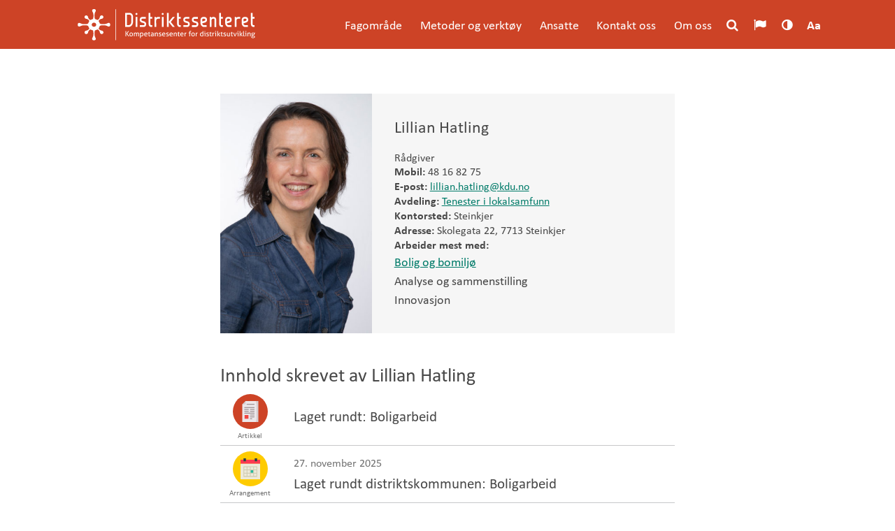

--- FILE ---
content_type: text/html; charset=UTF-8
request_url: https://distriktssenteret.no/author/lillian-hatling/
body_size: 31842
content:
<!DOCTYPE html>

<html lang="nb-NO" class="no-js">
	<head>
	<meta charset="UTF-8"/>
	<meta name="viewport" content="width=device-width"/>
	<meta name="google-site-verification" content="dCSWcrX5jD0JzY8neg4XLrrnki9eCSFVbuk04weXUtw"/>

	<title>Lillian Hatling, Forfatter i Distriktssenteret</title>

	<link rel="profile" href="http://gmpg.org/xfn/11"/>
	<link rel="pingback" href="https://distriktssenteret.no/xmlrpc.php"/>
	<link type="text/plain" rel="author" href="https://distriktssenteret.no/wp-content/themes/distriktssenteret-2017/humans.txt"/>
	<link rel="shortcut icon" type="image/x-icon" href="https://distriktssenteret.no/wp-content/themes/distriktssenteret-2017/favicon.ico"/>

	<meta name='robots' content='index, follow, max-image-preview:large, max-snippet:-1, max-video-preview:-1' />
	<style>img:is([sizes="auto" i], [sizes^="auto," i]) { contain-intrinsic-size: 3000px 1500px }</style>
	
<!-- Google Tag Manager for WordPress by gtm4wp.com -->
<script data-cfasync="false" data-pagespeed-no-defer>
	var gtm4wp_datalayer_name = "dataLayer";
	var dataLayer = dataLayer || [];
</script>
<!-- End Google Tag Manager for WordPress by gtm4wp.com -->
	<!-- This site is optimized with the Yoast SEO plugin v25.3.1 - https://yoast.com/wordpress/plugins/seo/ -->
	<link rel="canonical" href="https://distriktssenteret.no/author/lillian-hatling/" />
	<link rel="next" href="https://distriktssenteret.no/author/lillian-hatling/page/2/" />
	<meta property="og:locale" content="nb_NO" />
	<meta property="og:type" content="profile" />
	<meta property="og:title" content="Lillian Hatling, Forfatter i Distriktssenteret" />
	<meta property="og:url" content="https://distriktssenteret.no/author/lillian-hatling/" />
	<meta property="og:site_name" content="Distriktssenteret" />
	<meta property="og:image" content="https://secure.gravatar.com/avatar/59a2daa009c89d39663259614976039a0f7b4a7bcc5463d2808509e5e28798f2?s=500&d=mm&r=g" />
	<script type="application/ld+json" class="yoast-schema-graph">{"@context":"https://schema.org","@graph":[{"@type":"ProfilePage","@id":"https://distriktssenteret.no/author/lillian-hatling/","url":"https://distriktssenteret.no/author/lillian-hatling/","name":"Lillian Hatling, Forfatter i Distriktssenteret","isPartOf":{"@id":"https://distriktssenteret.no/#website"},"breadcrumb":{"@id":"https://distriktssenteret.no/author/lillian-hatling/#breadcrumb"},"inLanguage":"nb-NO","potentialAction":[{"@type":"ReadAction","target":["https://distriktssenteret.no/author/lillian-hatling/"]}]},{"@type":"BreadcrumbList","@id":"https://distriktssenteret.no/author/lillian-hatling/#breadcrumb","itemListElement":[{"@type":"ListItem","position":1,"name":"Framside","item":"https://distriktssenteret.no/"},{"@type":"ListItem","position":2,"name":"Arkiv Lillian Hatling"}]},{"@type":"WebSite","@id":"https://distriktssenteret.no/#website","url":"https://distriktssenteret.no/","name":"Distriktssenteret","description":"Kompetansesenter for distriktsutvikling","publisher":{"@id":"https://distriktssenteret.no/#organization"},"potentialAction":[{"@type":"SearchAction","target":{"@type":"EntryPoint","urlTemplate":"https://distriktssenteret.no/?s={search_term_string}"},"query-input":{"@type":"PropertyValueSpecification","valueRequired":true,"valueName":"search_term_string"}}],"inLanguage":"nb-NO"},{"@type":"Organization","@id":"https://distriktssenteret.no/#organization","name":"Distriktssenteret","url":"https://distriktssenteret.no/","logo":{"@type":"ImageObject","inLanguage":"nb-NO","@id":"https://distriktssenteret.no/#/schema/logo/image/","url":"https://distriktssenteret.no/wp-content/uploads/2015/04/distriktssenteret-logo.png","contentUrl":"https://distriktssenteret.no/wp-content/uploads/2015/04/distriktssenteret-logo.png","width":315,"height":94,"caption":"Distriktssenteret"},"image":{"@id":"https://distriktssenteret.no/#/schema/logo/image/"},"sameAs":["https://www.facebook.com/distriktssenteret","https://x.com/Distriktssenter"]},{"@type":"Person","@id":"https://distriktssenteret.no/#/schema/person/04afab670b15a4ae0f6a1d6bb41302b9","name":"Lillian Hatling","image":{"@type":"ImageObject","inLanguage":"nb-NO","@id":"https://distriktssenteret.no/#/schema/person/image/b8347259df5c068634b0fccf3204faa9","url":"https://secure.gravatar.com/avatar/59a2daa009c89d39663259614976039a0f7b4a7bcc5463d2808509e5e28798f2?s=96&d=mm&r=g","contentUrl":"https://secure.gravatar.com/avatar/59a2daa009c89d39663259614976039a0f7b4a7bcc5463d2808509e5e28798f2?s=96&d=mm&r=g","caption":"Lillian Hatling"},"mainEntityOfPage":{"@id":"https://distriktssenteret.no/author/lillian-hatling/"}}]}</script>
	<!-- / Yoast SEO plugin. -->


<link rel='dns-prefetch' href='//policy.app.cookieinformation.com' />
<link rel='dns-prefetch' href='//fast.fonts.net' />
<link rel="alternate" type="application/rss+xml" title="Distriktssenteret &raquo; strøm" href="https://distriktssenteret.no/feed/" />
<link rel="alternate" type="application/rss+xml" title="Distriktssenteret &raquo; innlegg etter Lillian Hatling-strøm" href="https://distriktssenteret.no/author/lillian-hatling/feed/" />
<script type="text/javascript">
/* <![CDATA[ */
window._wpemojiSettings = {"baseUrl":"https:\/\/s.w.org\/images\/core\/emoji\/16.0.1\/72x72\/","ext":".png","svgUrl":"https:\/\/s.w.org\/images\/core\/emoji\/16.0.1\/svg\/","svgExt":".svg","source":{"concatemoji":"https:\/\/distriktssenteret.no\/wp-includes\/js\/wp-emoji-release.min.js?ver=6.8.3"}};
/*! This file is auto-generated */
!function(s,n){var o,i,e;function c(e){try{var t={supportTests:e,timestamp:(new Date).valueOf()};sessionStorage.setItem(o,JSON.stringify(t))}catch(e){}}function p(e,t,n){e.clearRect(0,0,e.canvas.width,e.canvas.height),e.fillText(t,0,0);var t=new Uint32Array(e.getImageData(0,0,e.canvas.width,e.canvas.height).data),a=(e.clearRect(0,0,e.canvas.width,e.canvas.height),e.fillText(n,0,0),new Uint32Array(e.getImageData(0,0,e.canvas.width,e.canvas.height).data));return t.every(function(e,t){return e===a[t]})}function u(e,t){e.clearRect(0,0,e.canvas.width,e.canvas.height),e.fillText(t,0,0);for(var n=e.getImageData(16,16,1,1),a=0;a<n.data.length;a++)if(0!==n.data[a])return!1;return!0}function f(e,t,n,a){switch(t){case"flag":return n(e,"\ud83c\udff3\ufe0f\u200d\u26a7\ufe0f","\ud83c\udff3\ufe0f\u200b\u26a7\ufe0f")?!1:!n(e,"\ud83c\udde8\ud83c\uddf6","\ud83c\udde8\u200b\ud83c\uddf6")&&!n(e,"\ud83c\udff4\udb40\udc67\udb40\udc62\udb40\udc65\udb40\udc6e\udb40\udc67\udb40\udc7f","\ud83c\udff4\u200b\udb40\udc67\u200b\udb40\udc62\u200b\udb40\udc65\u200b\udb40\udc6e\u200b\udb40\udc67\u200b\udb40\udc7f");case"emoji":return!a(e,"\ud83e\udedf")}return!1}function g(e,t,n,a){var r="undefined"!=typeof WorkerGlobalScope&&self instanceof WorkerGlobalScope?new OffscreenCanvas(300,150):s.createElement("canvas"),o=r.getContext("2d",{willReadFrequently:!0}),i=(o.textBaseline="top",o.font="600 32px Arial",{});return e.forEach(function(e){i[e]=t(o,e,n,a)}),i}function t(e){var t=s.createElement("script");t.src=e,t.defer=!0,s.head.appendChild(t)}"undefined"!=typeof Promise&&(o="wpEmojiSettingsSupports",i=["flag","emoji"],n.supports={everything:!0,everythingExceptFlag:!0},e=new Promise(function(e){s.addEventListener("DOMContentLoaded",e,{once:!0})}),new Promise(function(t){var n=function(){try{var e=JSON.parse(sessionStorage.getItem(o));if("object"==typeof e&&"number"==typeof e.timestamp&&(new Date).valueOf()<e.timestamp+604800&&"object"==typeof e.supportTests)return e.supportTests}catch(e){}return null}();if(!n){if("undefined"!=typeof Worker&&"undefined"!=typeof OffscreenCanvas&&"undefined"!=typeof URL&&URL.createObjectURL&&"undefined"!=typeof Blob)try{var e="postMessage("+g.toString()+"("+[JSON.stringify(i),f.toString(),p.toString(),u.toString()].join(",")+"));",a=new Blob([e],{type:"text/javascript"}),r=new Worker(URL.createObjectURL(a),{name:"wpTestEmojiSupports"});return void(r.onmessage=function(e){c(n=e.data),r.terminate(),t(n)})}catch(e){}c(n=g(i,f,p,u))}t(n)}).then(function(e){for(var t in e)n.supports[t]=e[t],n.supports.everything=n.supports.everything&&n.supports[t],"flag"!==t&&(n.supports.everythingExceptFlag=n.supports.everythingExceptFlag&&n.supports[t]);n.supports.everythingExceptFlag=n.supports.everythingExceptFlag&&!n.supports.flag,n.DOMReady=!1,n.readyCallback=function(){n.DOMReady=!0}}).then(function(){return e}).then(function(){var e;n.supports.everything||(n.readyCallback(),(e=n.source||{}).concatemoji?t(e.concatemoji):e.wpemoji&&e.twemoji&&(t(e.twemoji),t(e.wpemoji)))}))}((window,document),window._wpemojiSettings);
/* ]]> */
</script>
<style id='wp-emoji-styles-inline-css' type='text/css'>

	img.wp-smiley, img.emoji {
		display: inline !important;
		border: none !important;
		box-shadow: none !important;
		height: 1em !important;
		width: 1em !important;
		margin: 0 0.07em !important;
		vertical-align: -0.1em !important;
		background: none !important;
		padding: 0 !important;
	}
</style>
<link rel='stylesheet' id='wp-block-library-css' href='https://distriktssenteret.no/wp-includes/css/dist/block-library/style.min.css?ver=6.8.3' type='text/css' media='all' />
<style id='classic-theme-styles-inline-css' type='text/css'>
/*! This file is auto-generated */
.wp-block-button__link{color:#fff;background-color:#32373c;border-radius:9999px;box-shadow:none;text-decoration:none;padding:calc(.667em + 2px) calc(1.333em + 2px);font-size:1.125em}.wp-block-file__button{background:#32373c;color:#fff;text-decoration:none}
</style>
<style id='co-authors-plus-coauthors-style-inline-css' type='text/css'>
.wp-block-co-authors-plus-coauthors.is-layout-flow [class*=wp-block-co-authors-plus]{display:inline}

</style>
<style id='co-authors-plus-avatar-style-inline-css' type='text/css'>
.wp-block-co-authors-plus-avatar :where(img){height:auto;max-width:100%;vertical-align:bottom}.wp-block-co-authors-plus-coauthors.is-layout-flow .wp-block-co-authors-plus-avatar :where(img){vertical-align:middle}.wp-block-co-authors-plus-avatar:is(.alignleft,.alignright){display:table}.wp-block-co-authors-plus-avatar.aligncenter{display:table;margin-inline:auto}

</style>
<style id='co-authors-plus-image-style-inline-css' type='text/css'>
.wp-block-co-authors-plus-image{margin-bottom:0}.wp-block-co-authors-plus-image :where(img){height:auto;max-width:100%;vertical-align:bottom}.wp-block-co-authors-plus-coauthors.is-layout-flow .wp-block-co-authors-plus-image :where(img){vertical-align:middle}.wp-block-co-authors-plus-image:is(.alignfull,.alignwide) :where(img){width:100%}.wp-block-co-authors-plus-image:is(.alignleft,.alignright){display:table}.wp-block-co-authors-plus-image.aligncenter{display:table;margin-inline:auto}

</style>
<style id='global-styles-inline-css' type='text/css'>
:root{--wp--preset--aspect-ratio--square: 1;--wp--preset--aspect-ratio--4-3: 4/3;--wp--preset--aspect-ratio--3-4: 3/4;--wp--preset--aspect-ratio--3-2: 3/2;--wp--preset--aspect-ratio--2-3: 2/3;--wp--preset--aspect-ratio--16-9: 16/9;--wp--preset--aspect-ratio--9-16: 9/16;--wp--preset--color--black: #000000;--wp--preset--color--cyan-bluish-gray: #abb8c3;--wp--preset--color--white: #ffffff;--wp--preset--color--pale-pink: #f78da7;--wp--preset--color--vivid-red: #cf2e2e;--wp--preset--color--luminous-vivid-orange: #ff6900;--wp--preset--color--luminous-vivid-amber: #fcb900;--wp--preset--color--light-green-cyan: #7bdcb5;--wp--preset--color--vivid-green-cyan: #00d084;--wp--preset--color--pale-cyan-blue: #8ed1fc;--wp--preset--color--vivid-cyan-blue: #0693e3;--wp--preset--color--vivid-purple: #9b51e0;--wp--preset--gradient--vivid-cyan-blue-to-vivid-purple: linear-gradient(135deg,rgba(6,147,227,1) 0%,rgb(155,81,224) 100%);--wp--preset--gradient--light-green-cyan-to-vivid-green-cyan: linear-gradient(135deg,rgb(122,220,180) 0%,rgb(0,208,130) 100%);--wp--preset--gradient--luminous-vivid-amber-to-luminous-vivid-orange: linear-gradient(135deg,rgba(252,185,0,1) 0%,rgba(255,105,0,1) 100%);--wp--preset--gradient--luminous-vivid-orange-to-vivid-red: linear-gradient(135deg,rgba(255,105,0,1) 0%,rgb(207,46,46) 100%);--wp--preset--gradient--very-light-gray-to-cyan-bluish-gray: linear-gradient(135deg,rgb(238,238,238) 0%,rgb(169,184,195) 100%);--wp--preset--gradient--cool-to-warm-spectrum: linear-gradient(135deg,rgb(74,234,220) 0%,rgb(151,120,209) 20%,rgb(207,42,186) 40%,rgb(238,44,130) 60%,rgb(251,105,98) 80%,rgb(254,248,76) 100%);--wp--preset--gradient--blush-light-purple: linear-gradient(135deg,rgb(255,206,236) 0%,rgb(152,150,240) 100%);--wp--preset--gradient--blush-bordeaux: linear-gradient(135deg,rgb(254,205,165) 0%,rgb(254,45,45) 50%,rgb(107,0,62) 100%);--wp--preset--gradient--luminous-dusk: linear-gradient(135deg,rgb(255,203,112) 0%,rgb(199,81,192) 50%,rgb(65,88,208) 100%);--wp--preset--gradient--pale-ocean: linear-gradient(135deg,rgb(255,245,203) 0%,rgb(182,227,212) 50%,rgb(51,167,181) 100%);--wp--preset--gradient--electric-grass: linear-gradient(135deg,rgb(202,248,128) 0%,rgb(113,206,126) 100%);--wp--preset--gradient--midnight: linear-gradient(135deg,rgb(2,3,129) 0%,rgb(40,116,252) 100%);--wp--preset--font-size--small: 13px;--wp--preset--font-size--medium: 20px;--wp--preset--font-size--large: 36px;--wp--preset--font-size--x-large: 42px;--wp--preset--spacing--20: 0.44rem;--wp--preset--spacing--30: 0.67rem;--wp--preset--spacing--40: 1rem;--wp--preset--spacing--50: 1.5rem;--wp--preset--spacing--60: 2.25rem;--wp--preset--spacing--70: 3.38rem;--wp--preset--spacing--80: 5.06rem;--wp--preset--shadow--natural: 6px 6px 9px rgba(0, 0, 0, 0.2);--wp--preset--shadow--deep: 12px 12px 50px rgba(0, 0, 0, 0.4);--wp--preset--shadow--sharp: 6px 6px 0px rgba(0, 0, 0, 0.2);--wp--preset--shadow--outlined: 6px 6px 0px -3px rgba(255, 255, 255, 1), 6px 6px rgba(0, 0, 0, 1);--wp--preset--shadow--crisp: 6px 6px 0px rgba(0, 0, 0, 1);}:where(.is-layout-flex){gap: 0.5em;}:where(.is-layout-grid){gap: 0.5em;}body .is-layout-flex{display: flex;}.is-layout-flex{flex-wrap: wrap;align-items: center;}.is-layout-flex > :is(*, div){margin: 0;}body .is-layout-grid{display: grid;}.is-layout-grid > :is(*, div){margin: 0;}:where(.wp-block-columns.is-layout-flex){gap: 2em;}:where(.wp-block-columns.is-layout-grid){gap: 2em;}:where(.wp-block-post-template.is-layout-flex){gap: 1.25em;}:where(.wp-block-post-template.is-layout-grid){gap: 1.25em;}.has-black-color{color: var(--wp--preset--color--black) !important;}.has-cyan-bluish-gray-color{color: var(--wp--preset--color--cyan-bluish-gray) !important;}.has-white-color{color: var(--wp--preset--color--white) !important;}.has-pale-pink-color{color: var(--wp--preset--color--pale-pink) !important;}.has-vivid-red-color{color: var(--wp--preset--color--vivid-red) !important;}.has-luminous-vivid-orange-color{color: var(--wp--preset--color--luminous-vivid-orange) !important;}.has-luminous-vivid-amber-color{color: var(--wp--preset--color--luminous-vivid-amber) !important;}.has-light-green-cyan-color{color: var(--wp--preset--color--light-green-cyan) !important;}.has-vivid-green-cyan-color{color: var(--wp--preset--color--vivid-green-cyan) !important;}.has-pale-cyan-blue-color{color: var(--wp--preset--color--pale-cyan-blue) !important;}.has-vivid-cyan-blue-color{color: var(--wp--preset--color--vivid-cyan-blue) !important;}.has-vivid-purple-color{color: var(--wp--preset--color--vivid-purple) !important;}.has-black-background-color{background-color: var(--wp--preset--color--black) !important;}.has-cyan-bluish-gray-background-color{background-color: var(--wp--preset--color--cyan-bluish-gray) !important;}.has-white-background-color{background-color: var(--wp--preset--color--white) !important;}.has-pale-pink-background-color{background-color: var(--wp--preset--color--pale-pink) !important;}.has-vivid-red-background-color{background-color: var(--wp--preset--color--vivid-red) !important;}.has-luminous-vivid-orange-background-color{background-color: var(--wp--preset--color--luminous-vivid-orange) !important;}.has-luminous-vivid-amber-background-color{background-color: var(--wp--preset--color--luminous-vivid-amber) !important;}.has-light-green-cyan-background-color{background-color: var(--wp--preset--color--light-green-cyan) !important;}.has-vivid-green-cyan-background-color{background-color: var(--wp--preset--color--vivid-green-cyan) !important;}.has-pale-cyan-blue-background-color{background-color: var(--wp--preset--color--pale-cyan-blue) !important;}.has-vivid-cyan-blue-background-color{background-color: var(--wp--preset--color--vivid-cyan-blue) !important;}.has-vivid-purple-background-color{background-color: var(--wp--preset--color--vivid-purple) !important;}.has-black-border-color{border-color: var(--wp--preset--color--black) !important;}.has-cyan-bluish-gray-border-color{border-color: var(--wp--preset--color--cyan-bluish-gray) !important;}.has-white-border-color{border-color: var(--wp--preset--color--white) !important;}.has-pale-pink-border-color{border-color: var(--wp--preset--color--pale-pink) !important;}.has-vivid-red-border-color{border-color: var(--wp--preset--color--vivid-red) !important;}.has-luminous-vivid-orange-border-color{border-color: var(--wp--preset--color--luminous-vivid-orange) !important;}.has-luminous-vivid-amber-border-color{border-color: var(--wp--preset--color--luminous-vivid-amber) !important;}.has-light-green-cyan-border-color{border-color: var(--wp--preset--color--light-green-cyan) !important;}.has-vivid-green-cyan-border-color{border-color: var(--wp--preset--color--vivid-green-cyan) !important;}.has-pale-cyan-blue-border-color{border-color: var(--wp--preset--color--pale-cyan-blue) !important;}.has-vivid-cyan-blue-border-color{border-color: var(--wp--preset--color--vivid-cyan-blue) !important;}.has-vivid-purple-border-color{border-color: var(--wp--preset--color--vivid-purple) !important;}.has-vivid-cyan-blue-to-vivid-purple-gradient-background{background: var(--wp--preset--gradient--vivid-cyan-blue-to-vivid-purple) !important;}.has-light-green-cyan-to-vivid-green-cyan-gradient-background{background: var(--wp--preset--gradient--light-green-cyan-to-vivid-green-cyan) !important;}.has-luminous-vivid-amber-to-luminous-vivid-orange-gradient-background{background: var(--wp--preset--gradient--luminous-vivid-amber-to-luminous-vivid-orange) !important;}.has-luminous-vivid-orange-to-vivid-red-gradient-background{background: var(--wp--preset--gradient--luminous-vivid-orange-to-vivid-red) !important;}.has-very-light-gray-to-cyan-bluish-gray-gradient-background{background: var(--wp--preset--gradient--very-light-gray-to-cyan-bluish-gray) !important;}.has-cool-to-warm-spectrum-gradient-background{background: var(--wp--preset--gradient--cool-to-warm-spectrum) !important;}.has-blush-light-purple-gradient-background{background: var(--wp--preset--gradient--blush-light-purple) !important;}.has-blush-bordeaux-gradient-background{background: var(--wp--preset--gradient--blush-bordeaux) !important;}.has-luminous-dusk-gradient-background{background: var(--wp--preset--gradient--luminous-dusk) !important;}.has-pale-ocean-gradient-background{background: var(--wp--preset--gradient--pale-ocean) !important;}.has-electric-grass-gradient-background{background: var(--wp--preset--gradient--electric-grass) !important;}.has-midnight-gradient-background{background: var(--wp--preset--gradient--midnight) !important;}.has-small-font-size{font-size: var(--wp--preset--font-size--small) !important;}.has-medium-font-size{font-size: var(--wp--preset--font-size--medium) !important;}.has-large-font-size{font-size: var(--wp--preset--font-size--large) !important;}.has-x-large-font-size{font-size: var(--wp--preset--font-size--x-large) !important;}
:where(.wp-block-post-template.is-layout-flex){gap: 1.25em;}:where(.wp-block-post-template.is-layout-grid){gap: 1.25em;}
:where(.wp-block-columns.is-layout-flex){gap: 2em;}:where(.wp-block-columns.is-layout-grid){gap: 2em;}
:root :where(.wp-block-pullquote){font-size: 1.5em;line-height: 1.6;}
</style>
<link rel='stylesheet' id='cpsh-shortcodes-css' href='https://distriktssenteret.no/wp-content/plugins/column-shortcodes//assets/css/shortcodes.css?ver=1.0.1' type='text/css' media='all' />
<link rel='stylesheet' id='responsive-lightbox-swipebox-css' href='https://distriktssenteret.no/wp-content/plugins/responsive-lightbox/assets/swipebox/swipebox.min.css?ver=1.5.2' type='text/css' media='all' />
<link rel='stylesheet' id='normalize-css' href='https://distriktssenteret.no/wp-content/themes/distriktssenteret-2017/css/vendor/normalize.min.css?ver=11.4.6' type='text/css' media='all' />
<link rel='stylesheet' id='app-style-css' href='https://distriktssenteret.no/wp-content/themes/distriktssenteret-2017/css/app.css?ver=11.4.6' type='text/css' media='all' />
<link rel='stylesheet' id='jquery-ui-multiselect-css' href='https://distriktssenteret.no/wp-content/themes/distriktssenteret-2017/js/jquery.multiselect.css?ver=11.4.6' type='text/css' media='all' />
<link rel='stylesheet' id='responsive-tables-css-css' href='https://distriktssenteret.no/wp-content/themes/distriktssenteret-2017/css/responsive-tables.css?ver=11.4.6' type='text/css' media='all' />
<link rel='stylesheet' id='chosen-css-css' href='https://distriktssenteret.no/wp-content/themes/distriktssenteret-2017/js/chosen/chosen.min.css?ver=6.8.3' type='text/css' media='all' />
<link rel='stylesheet' id='tablepress-datatables-buttons-css' href='https://distriktssenteret.no/wp-content/plugins/tablepress-datatables-buttons/css/buttons.dataTables.min.css?ver=1.5' type='text/css' media='all' />
<link rel='stylesheet' id='tablepress-default-css' href='https://distriktssenteret.no/wp-content/tablepress-combined.min.css?ver=71' type='text/css' media='all' />
<link rel='stylesheet' id='algolia-autocomplete-css' href='https://distriktssenteret.no/wp-content/plugins/search-by-algolia-instant-relevant-results/includes/../css/algolia-autocomplete.css?ver=2.11.3' type='text/css' media='screen' />
<link rel='stylesheet' id='pp-animate-css' href='https://distriktssenteret.no/wp-content/plugins/bbpowerpack/assets/css/animate.min.css?ver=3.5.1' type='text/css' media='all' />
<script type="text/javascript" id="CookieConsent-js-before">
/* <![CDATA[ */
window.dataLayer = window.dataLayer || []; function gtag() { dataLayer.push(arguments); } gtag("consent", "default", { ad_storage: "denied", ad_user_data: "denied", ad_personalization: "denied", analytics_storage: "denied", functionality_storage: "denied", personalization_storage: "denied", security_storage: "denied", wait_for_update: 500, }); gtag("set", "ads_data_redaction", true);
/* ]]> */
</script>
<script type="text/javascript" src="https://policy.app.cookieinformation.com/uc.js" id="CookieConsent" data-culture="nb" data-gcm-version="2.0"></script>
<script type="text/javascript" src="https://distriktssenteret.no/wp-includes/js/jquery/jquery.min.js?ver=3.7.1" id="jquery-core-js"></script>
<script type="text/javascript" src="https://distriktssenteret.no/wp-includes/js/jquery/jquery-migrate.min.js?ver=3.4.1" id="jquery-migrate-js"></script>
<script type="text/javascript" src="https://distriktssenteret.no/wp-content/plugins/responsive-lightbox/assets/swipebox/jquery.swipebox.min.js?ver=1.5.2" id="responsive-lightbox-swipebox-js"></script>
<script type="text/javascript" src="https://distriktssenteret.no/wp-includes/js/underscore.min.js?ver=1.13.7" id="underscore-js"></script>
<script type="text/javascript" src="https://distriktssenteret.no/wp-content/plugins/responsive-lightbox/assets/infinitescroll/infinite-scroll.pkgd.min.js?ver=4.0.1" id="responsive-lightbox-infinite-scroll-js"></script>
<script type="text/javascript" id="responsive-lightbox-js-before">
/* <![CDATA[ */
var rlArgs = {"script":"swipebox","selector":"lightbox","customEvents":"","activeGalleries":true,"animation":true,"hideCloseButtonOnMobile":false,"removeBarsOnMobile":false,"hideBars":true,"hideBarsDelay":5000,"videoMaxWidth":1080,"useSVG":true,"loopAtEnd":false,"woocommerce_gallery":false,"ajaxurl":"https:\/\/distriktssenteret.no\/wp-admin\/admin-ajax.php","nonce":"4c3a7a2f72","preview":false,"postId":61536,"scriptExtension":false};
/* ]]> */
</script>
<script type="text/javascript" src="https://distriktssenteret.no/wp-content/plugins/responsive-lightbox/js/front.js?ver=2.5.3" id="responsive-lightbox-js"></script>
<script type="text/javascript" id="analytify-events-tracking-js-extra">
/* <![CDATA[ */
var analytify_events_tracking = {"ajaxurl":"https:\/\/distriktssenteret.no\/wp-admin\/admin-ajax.php","tracking_mode":"gtag","ga_mode":"ga4","tracking_code":"G-B440MYVY39","is_track_user":"1","root_domain":"distriktssenteret.no","affiliate_link":"","download_extension":"zip|mp3*|mpe*g|pdf|docx*|pptx*|xlsx*|rar*","anchor_tracking":""};
/* ]]> */
</script>
<script type="text/javascript" src="https://distriktssenteret.no/wp-content/plugins/wp-analytify-pro/inc/modules/events-tracking/assets/js/analytify-events-tracking.min.js?ver=7.0.4" id="analytify-events-tracking-js"></script>
<script type="text/javascript" src="//fast.fonts.net/jsapi/4c5cf887-287a-47d8-8c62-490ad2c833d9.js?ver=11.4.6" id="webfonts-js"></script>
<script type="text/javascript" src="https://distriktssenteret.no/wp-content/themes/distriktssenteret-2017/js/vendor/modernizr-2.6.2.min.js?ver=2.6.2" id="modernizer-js"></script>
<script type="text/javascript" src="https://distriktssenteret.no/wp-content/themes/distriktssenteret-2017/js/responsive-tables.js?ver=11.4.6" id="responsive-tables-js"></script>
<script type="text/javascript" src="https://distriktssenteret.no/wp-content/themes/distriktssenteret-2017/js/chosen/chosen.jquery.min.js?ver=11.4.6" id="chosen-js"></script>
<script type="text/javascript" id="wp-util-js-extra">
/* <![CDATA[ */
var _wpUtilSettings = {"ajax":{"url":"\/wp-admin\/admin-ajax.php"}};
/* ]]> */
</script>
<script type="text/javascript" src="https://distriktssenteret.no/wp-includes/js/wp-util.min.js?ver=6.8.3" id="wp-util-js"></script>
<script type="text/javascript" src="https://distriktssenteret.no/wp-content/plugins/search-by-algolia-instant-relevant-results/includes/../js/algoliasearch/algoliasearch.jquery.min.js?ver=2.11.3" id="algolia-search-js"></script>
<script type="text/javascript" src="https://distriktssenteret.no/wp-content/plugins/search-by-algolia-instant-relevant-results/includes/../js/autocomplete.js/autocomplete.min.js?ver=2.11.3" id="algolia-autocomplete-js"></script>
<script type="text/javascript" src="https://distriktssenteret.no/wp-content/plugins/search-by-algolia-instant-relevant-results/includes/../js/autocomplete-noconflict.js?ver=2.11.3" id="algolia-autocomplete-noconflict-js"></script>
<link rel="https://api.w.org/" href="https://distriktssenteret.no/wp-json/" /><link rel="alternate" title="JSON" type="application/json" href="https://distriktssenteret.no/wp-json/wp/v2/users/19" /><link rel="EditURI" type="application/rsd+xml" title="RSD" href="https://distriktssenteret.no/xmlrpc.php?rsd" />
		<script>
			var bb_powerpack = {
				version: '2.40.3',
				getAjaxUrl: function() { return atob( 'aHR0cHM6Ly9kaXN0cmlrdHNzZW50ZXJldC5uby93cC1hZG1pbi9hZG1pbi1hamF4LnBocA==' ); },
				callback: function() {},
				mapMarkerData: {},
				post_id: '61536',
				search_term: '',
				current_page: 'https://distriktssenteret.no/author/lillian-hatling/',
				conditionals: {
					is_front_page: false,
					is_home: false,
					is_archive: true,
					is_tax: false,
										is_author: true,
					current_author: 19,
					is_search: false,
									}
			};
		</script>
		
<!-- Google Tag Manager for WordPress by gtm4wp.com -->
<!-- GTM Container placement set to manual -->
<script data-cfasync="false" data-pagespeed-no-defer>
	var dataLayer_content = {"visitorLoginState":"logged-out","visitorType":"visitor-logged-out","pagePostType":"post","pagePostType2":"author-post","pagePostAuthor":"Lillian Hatling"};
	dataLayer.push( dataLayer_content );
</script>
<script data-cfasync="false" data-pagespeed-no-defer>
(function(w,d,s,l,i){w[l]=w[l]||[];w[l].push({'gtm.start':
new Date().getTime(),event:'gtm.js'});var f=d.getElementsByTagName(s)[0],
j=d.createElement(s),dl=l!='dataLayer'?'&l='+l:'';j.async=true;j.src=
'//www.googletagmanager.com/gtm.js?id='+i+dl;f.parentNode.insertBefore(j,f);
})(window,document,'script','dataLayer','GTM-WFJS5RG');
</script>
<!-- End Google Tag Manager for WordPress by gtm4wp.com --><!-- Denne koden er lagt til av Analytify (7.0.4) https://analytify.io/ !-->
			<script async src="https://www.googletagmanager.com/gtag/js?id=?G-B440MYVY39"></script>
			<script>
			window.dataLayer = window.dataLayer || [];
			function gtag(){dataLayer.push(arguments);}
			gtag('js', new Date());

			const configuration = JSON.parse( '{"anonymize_ip":"false","forceSSL":"false","allow_display_features":"false","debug_mode":true}' );
			const gaID = 'G-B440MYVY39';

			
			gtag('config', gaID, configuration);

			
			</script>

			<!-- Denne koden er lagt til av Analytify (7.0.4) !--><script type="text/javascript">var algolia = {"debug":false,"application_id":"8D2C1J5XXZ","search_api_key":"82dcc841b084288521222574e8a33775","powered_by_enabled":false,"query":"","autocomplete":{"sources":[{"index_id":"searchable_posts","index_name":"wp_searchable_posts","label":"All posts","admin_name":"All posts","position":10,"max_suggestions":5,"tmpl_suggestion":"autocomplete-post-suggestion","enabled":true}],"input_selector":"input[name='s']:not('.no-autocomplete')"},"indices":{"searchable_posts":{"name":"wp_searchable_posts","id":"searchable_posts","enabled":true,"replicas":[]}}};</script><script type="text/html" id="tmpl-autocomplete-header">
	<div class="autocomplete-header">
		<div class="autocomplete-header-title">{{{ data.label }}}</div>
		<div class="clear"></div>
	</div>
</script>

<script type="text/html" id="tmpl-autocomplete-post-suggestion">
	<a class="suggestion-link" href="{{ data.permalink }}" title="{{ data.post_title }}">
		<# if ( data.images.thumbnail ) { #>
			<img class="suggestion-post-thumbnail" src="{{ data.images.thumbnail.url }}" alt="{{ data.post_title }}">
			<# } #>
				<div class="suggestion-post-attributes">
					<span class="suggestion-post-title">{{{ data._highlightResult.post_title.value }}}</span>
					<# if ( data._snippetResult['content'] ) { #>
						<span class="suggestion-post-content">{{{ data._snippetResult['content'].value }}}</span>
						<# } #>
				</div>
	</a>
</script>

<script type="text/html" id="tmpl-autocomplete-term-suggestion">
	<a class="suggestion-link" href="{{ data.permalink }}" title="{{ data.name }}">
		<svg viewBox="0 0 21 21" width="21" height="21">
			<svg width="21" height="21" viewBox="0 0 21 21">
				<path
						d="M4.662 8.72l-1.23 1.23c-.682.682-.68 1.792.004 2.477l5.135 5.135c.7.693 1.8.688 2.48.005l1.23-1.23 5.35-5.346c.31-.31.54-.92.51-1.36l-.32-4.29c-.09-1.09-1.05-2.06-2.15-2.14l-4.3-.33c-.43-.03-1.05.2-1.36.51l-.79.8-2.27 2.28-2.28 2.27zm9.826-.98c.69 0 1.25-.56 1.25-1.25s-.56-1.25-1.25-1.25-1.25.56-1.25 1.25.56 1.25 1.25 1.25z"
						fill-rule="evenodd"></path>
			</svg>
		</svg>
		<span class="suggestion-post-title">{{{ data._highlightResult.name.value }}}</span>
	</a>
</script>

<script type="text/html" id="tmpl-autocomplete-user-suggestion">
	<a class="suggestion-link user-suggestion-link" href="{{ data.posts_url }}" title="{{ data.display_name }}">
		<# if ( data.avatar_url ) { #>
			<img class="suggestion-user-thumbnail" src="{{ data.avatar_url }}" alt="{{ data.display_name }}">
			<# } #>

				<span class="suggestion-post-title">{{{ data._highlightResult.display_name.value }}}</span>
	</a>
</script>

<script type="text/html" id="tmpl-autocomplete-footer">
	<div class="autocomplete-footer">
		<div class="autocomplete-footer-branding">
			<a href="#" class="algolia-powered-by-link" title="Algolia">
				<svg width="130" viewBox="0 0 130 18" xmlns="http://www.w3.org/2000/svg">
					<title>Search by Algolia</title>
					<defs>
						<linearGradient x1="-36.868%" y1="134.936%" x2="129.432%" y2="-27.7%" id="a">
							<stop stop-color="#00AEFF" offset="0%"/>
							<stop stop-color="#3369E7" offset="100%"/>
						</linearGradient>
					</defs>
					<g fill="none" fill-rule="evenodd">
						<path
								d="M59.399.022h13.299a2.372 2.372 0 0 1 2.377 2.364V15.62a2.372 2.372 0 0 1-2.377 2.364H59.399a2.372 2.372 0 0 1-2.377-2.364V2.381A2.368 2.368 0 0 1 59.399.022z"
								fill="url(#a)"/>
						<path
								d="M66.257 4.56c-2.815 0-5.1 2.272-5.1 5.078 0 2.806 2.284 5.072 5.1 5.072 2.815 0 5.1-2.272 5.1-5.078 0-2.806-2.279-5.072-5.1-5.072zm0 8.652c-1.983 0-3.593-1.602-3.593-3.574 0-1.972 1.61-3.574 3.593-3.574 1.983 0 3.593 1.602 3.593 3.574a3.582 3.582 0 0 1-3.593 3.574zm0-6.418v2.664c0 .076.082.131.153.093l2.377-1.226c.055-.027.071-.093.044-.147a2.96 2.96 0 0 0-2.465-1.487c-.055 0-.11.044-.11.104l.001-.001zm-3.33-1.956l-.312-.311a.783.783 0 0 0-1.106 0l-.372.37a.773.773 0 0 0 0 1.101l.307.305c.049.049.121.038.164-.011.181-.245.378-.479.597-.697.225-.223.455-.42.707-.599.055-.033.06-.109.016-.158h-.001zm5.001-.806v-.616a.781.781 0 0 0-.783-.779h-1.824a.78.78 0 0 0-.783.779v.632c0 .071.066.12.137.104a5.736 5.736 0 0 1 1.588-.223c.52 0 1.035.071 1.534.207a.106.106 0 0 0 .131-.104z"
								fill="#FFF"/>
						<path
								d="M102.162 13.762c0 1.455-.372 2.517-1.123 3.193-.75.676-1.895 1.013-3.44 1.013-.564 0-1.736-.109-2.673-.316l.345-1.689c.783.163 1.819.207 2.361.207.86 0 1.473-.174 1.84-.523.367-.349.548-.866.548-1.553v-.349a6.374 6.374 0 0 1-.838.316 4.151 4.151 0 0 1-1.194.158 4.515 4.515 0 0 1-1.616-.278 3.385 3.385 0 0 1-1.254-.817 3.744 3.744 0 0 1-.811-1.351c-.192-.539-.29-1.504-.29-2.212 0-.665.104-1.498.307-2.054a3.925 3.925 0 0 1 .904-1.433 4.124 4.124 0 0 1 1.441-.926 5.31 5.31 0 0 1 1.945-.365c.696 0 1.337.087 1.961.191a15.86 15.86 0 0 1 1.588.332v8.456h-.001zm-5.954-4.206c0 .893.197 1.885.592 2.299.394.414.904.621 1.528.621.34 0 .663-.049.964-.142a2.75 2.75 0 0 0 .734-.332v-5.29a8.531 8.531 0 0 0-1.413-.18c-.778-.022-1.369.294-1.786.801-.411.507-.619 1.395-.619 2.223zm16.12 0c0 .719-.104 1.264-.318 1.858a4.389 4.389 0 0 1-.904 1.52c-.389.42-.854.746-1.402.975-.548.229-1.391.36-1.813.36-.422-.005-1.26-.125-1.802-.36a4.088 4.088 0 0 1-1.397-.975 4.486 4.486 0 0 1-.909-1.52 5.037 5.037 0 0 1-.329-1.858c0-.719.099-1.411.318-1.999.219-.588.526-1.09.92-1.509.394-.42.865-.741 1.402-.97a4.547 4.547 0 0 1 1.786-.338 4.69 4.69 0 0 1 1.791.338c.548.229 1.019.55 1.402.97.389.42.69.921.909 1.509.23.588.345 1.28.345 1.999h.001zm-2.191.005c0-.921-.203-1.689-.597-2.223-.394-.539-.948-.806-1.654-.806-.707 0-1.26.267-1.654.806-.394.539-.586 1.302-.586 2.223 0 .932.197 1.558.592 2.098.394.545.948.812 1.654.812.707 0 1.26-.272 1.654-.812.394-.545.592-1.166.592-2.098h-.001zm6.962 4.707c-3.511.016-3.511-2.822-3.511-3.274L113.583.926l2.142-.338v10.003c0 .256 0 1.88 1.375 1.885v1.792h-.001zm3.774 0h-2.153V5.072l2.153-.338v9.534zm-1.079-10.542c.718 0 1.304-.578 1.304-1.291 0-.714-.581-1.291-1.304-1.291-.723 0-1.304.578-1.304 1.291 0 .714.586 1.291 1.304 1.291zm6.431 1.013c.707 0 1.304.087 1.786.262.482.174.871.42 1.156.73.285.311.488.735.608 1.182.126.447.186.937.186 1.476v5.481a25.24 25.24 0 0 1-1.495.251c-.668.098-1.419.147-2.251.147a6.829 6.829 0 0 1-1.517-.158 3.213 3.213 0 0 1-1.178-.507 2.455 2.455 0 0 1-.761-.904c-.181-.37-.274-.893-.274-1.438 0-.523.104-.855.307-1.215.208-.36.487-.654.838-.883a3.609 3.609 0 0 1 1.227-.49 7.073 7.073 0 0 1 2.202-.103c.263.027.537.076.833.147v-.349c0-.245-.027-.479-.088-.697a1.486 1.486 0 0 0-.307-.583c-.148-.169-.34-.3-.581-.392a2.536 2.536 0 0 0-.915-.163c-.493 0-.942.06-1.353.131-.411.071-.75.153-1.008.245l-.257-1.749c.268-.093.668-.185 1.183-.278a9.335 9.335 0 0 1 1.66-.142l-.001-.001zm.181 7.731c.657 0 1.145-.038 1.484-.104v-2.168a5.097 5.097 0 0 0-1.978-.104c-.241.033-.46.098-.652.191a1.167 1.167 0 0 0-.466.392c-.121.169-.175.267-.175.523 0 .501.175.79.493.981.323.196.75.289 1.293.289h.001zM84.109 4.794c.707 0 1.304.087 1.786.262.482.174.871.42 1.156.73.29.316.487.735.608 1.182.126.447.186.937.186 1.476v5.481a25.24 25.24 0 0 1-1.495.251c-.668.098-1.419.147-2.251.147a6.829 6.829 0 0 1-1.517-.158 3.213 3.213 0 0 1-1.178-.507 2.455 2.455 0 0 1-.761-.904c-.181-.37-.274-.893-.274-1.438 0-.523.104-.855.307-1.215.208-.36.487-.654.838-.883a3.609 3.609 0 0 1 1.227-.49 7.073 7.073 0 0 1 2.202-.103c.257.027.537.076.833.147v-.349c0-.245-.027-.479-.088-.697a1.486 1.486 0 0 0-.307-.583c-.148-.169-.34-.3-.581-.392a2.536 2.536 0 0 0-.915-.163c-.493 0-.942.06-1.353.131-.411.071-.75.153-1.008.245l-.257-1.749c.268-.093.668-.185 1.183-.278a8.89 8.89 0 0 1 1.66-.142l-.001-.001zm.186 7.736c.657 0 1.145-.038 1.484-.104v-2.168a5.097 5.097 0 0 0-1.978-.104c-.241.033-.46.098-.652.191a1.167 1.167 0 0 0-.466.392c-.121.169-.175.267-.175.523 0 .501.175.79.493.981.318.191.75.289 1.293.289h.001zm8.682 1.738c-3.511.016-3.511-2.822-3.511-3.274L89.461.926l2.142-.338v10.003c0 .256 0 1.88 1.375 1.885v1.792h-.001z"
								fill="#182359"/>
						<path
								d="M5.027 11.025c0 .698-.252 1.246-.757 1.644-.505.397-1.201.596-2.089.596-.888 0-1.615-.138-2.181-.414v-1.214c.358.168.739.301 1.141.397.403.097.778.145 1.125.145.508 0 .884-.097 1.125-.29a.945.945 0 0 0 .363-.779.978.978 0 0 0-.333-.747c-.222-.204-.68-.446-1.375-.725-.716-.29-1.221-.621-1.515-.994-.294-.372-.44-.82-.44-1.343 0-.655.233-1.171.698-1.547.466-.376 1.09-.564 1.875-.564.752 0 1.5.165 2.245.494l-.408 1.047c-.698-.294-1.321-.44-1.869-.44-.415 0-.73.09-.945.271a.89.89 0 0 0-.322.717c0 .204.043.379.129.524.086.145.227.282.424.411.197.129.551.299 1.063.51.577.24.999.464 1.268.671.269.208.466.442.591.704.125.261.188.569.188.924l-.001.002zm3.98 2.24c-.924 0-1.646-.269-2.167-.808-.521-.539-.782-1.281-.782-2.226 0-.97.242-1.733.725-2.288.483-.555 1.148-.833 1.993-.833.784 0 1.404.238 1.858.714.455.476.682 1.132.682 1.966v.682H7.357c.018.577.174 1.02.467 1.329.294.31.707.465 1.241.465.351 0 .678-.033.98-.099a5.1 5.1 0 0 0 .975-.33v1.026a3.865 3.865 0 0 1-.935.312 5.723 5.723 0 0 1-1.08.091l.002-.001zm-.231-5.199c-.401 0-.722.127-.964.381s-.386.625-.432 1.112h2.696c-.007-.491-.125-.862-.354-1.115-.229-.252-.544-.379-.945-.379l-.001.001zm7.692 5.092l-.252-.827h-.043c-.286.362-.575.608-.865.739-.29.131-.662.196-1.117.196-.584 0-1.039-.158-1.367-.473-.328-.315-.491-.761-.491-1.337 0-.612.227-1.074.682-1.386.455-.312 1.148-.482 2.079-.51l1.026-.032v-.317c0-.38-.089-.663-.266-.851-.177-.188-.452-.282-.824-.282-.304 0-.596.045-.876.134a6.68 6.68 0 0 0-.806.317l-.408-.902a4.414 4.414 0 0 1 1.058-.384 4.856 4.856 0 0 1 1.085-.132c.756 0 1.326.165 1.711.494.385.329.577.847.577 1.552v4.002h-.902l-.001-.001zm-1.88-.859c.458 0 .826-.128 1.104-.384.278-.256.416-.615.416-1.077v-.516l-.763.032c-.594.021-1.027.121-1.297.298s-.406.448-.406.814c0 .265.079.47.236.615.158.145.394.218.709.218h.001zm7.557-5.189c.254 0 .464.018.628.054l-.124 1.176a2.383 2.383 0 0 0-.559-.064c-.505 0-.914.165-1.227.494-.313.329-.47.757-.47 1.284v3.105h-1.262V7.218h.988l.167 1.047h.064c.197-.354.454-.636.771-.843a1.83 1.83 0 0 1 1.023-.312h.001zm4.125 6.155c-.899 0-1.582-.262-2.049-.787-.467-.525-.701-1.277-.701-2.259 0-.999.244-1.767.733-2.304.489-.537 1.195-.806 2.119-.806.627 0 1.191.116 1.692.349l-.381 1.015c-.534-.208-.974-.312-1.321-.312-1.028 0-1.542.682-1.542 2.046 0 .666.128 1.166.384 1.501.256.335.631.502 1.125.502a3.23 3.23 0 0 0 1.595-.419v1.101a2.53 2.53 0 0 1-.722.285 4.356 4.356 0 0 1-.932.086v.002zm8.277-.107h-1.268V9.506c0-.458-.092-.8-.277-1.026-.184-.226-.477-.338-.878-.338-.53 0-.919.158-1.168.475-.249.317-.373.848-.373 1.593v2.949h-1.262V4.801h1.262v2.122c0 .34-.021.704-.064 1.09h.081a1.76 1.76 0 0 1 .717-.666c.306-.158.663-.236 1.072-.236 1.439 0 2.159.725 2.159 2.175v3.873l-.001-.001zm7.649-6.048c.741 0 1.319.269 1.732.806.414.537.62 1.291.62 2.261 0 .974-.209 1.732-.628 2.275-.419.542-1.001.814-1.746.814-.752 0-1.336-.27-1.751-.811h-.086l-.231.704h-.945V4.801h1.262v1.987l-.021.655-.032.553h.054c.401-.591.992-.886 1.772-.886zm-.328 1.031c-.508 0-.875.149-1.098.448-.224.299-.339.799-.346 1.501v.086c0 .723.115 1.247.344 1.571.229.324.603.486 1.123.486.448 0 .787-.177 1.018-.532.231-.354.346-.867.346-1.536 0-1.35-.462-2.025-1.386-2.025l-.001.001zm3.244-.924h1.375l1.209 3.368c.183.48.304.931.365 1.354h.043c.032-.197.091-.436.177-.717.086-.281.541-1.616 1.364-4.004h1.364l-2.541 6.73c-.462 1.235-1.232 1.853-2.31 1.853-.279 0-.551-.03-.816-.091v-.999c.19.043.406.064.65.064.609 0 1.037-.353 1.284-1.058l.22-.559-2.385-5.941h.001z"
								fill="#1D3657"/>
					</g>
				</svg>
			</a>
		</div>
	</div>
</script>

<script type="text/html" id="tmpl-autocomplete-empty">
	<div class="autocomplete-empty">
		Ingen treff på søket
		<span class="empty-query">"{{ data.query }}"</span>.
		Vennligst prøv å søke på noe annet.
	</div>
</script>

<script type="text/javascript">
	jQuery(function () {
		/* init Algolia client */
		var client = algoliasearch(algolia.application_id, algolia.search_api_key);

		/* setup default sources */
		var sources = [];
		jQuery.each(algolia.autocomplete.sources, function (i, config) {
			var suggestion_template = wp.template(config['tmpl_suggestion']);
			sources.push({
				source: algoliaAutocomplete.sources.hits(client.initIndex(config['index_name']), {
					hitsPerPage: config['max_suggestions'],
					attributesToSnippet: [
						'content:10'
					],
					highlightPreTag: '__ais-highlight__',
					highlightPostTag: '__/ais-highlight__'
				}),
				templates: {
					header: function () {
						return wp.template('autocomplete-header')({
							label: _.escape(config['label'])
						});
					},
					suggestion: function (hit) {
						for (var key in hit._highlightResult) {
							/* We do not deal with arrays. */
							if (typeof hit._highlightResult[key].value !== 'string') {
								continue;
							}
							hit._highlightResult[key].value = _.escape(hit._highlightResult[key].value);
							hit._highlightResult[key].value = hit._highlightResult[key].value.replace(/__ais-highlight__/g, '<em>').replace(/__\/ais-highlight__/g, '</em>');
						}

						for (var key in hit._snippetResult) {
							/* We do not deal with arrays. */
							if (typeof hit._snippetResult[key].value !== 'string') {
								continue;
							}

							hit._snippetResult[key].value = _.escape(hit._snippetResult[key].value);
							hit._snippetResult[key].value = hit._snippetResult[key].value.replace(/__ais-highlight__/g, '<em>').replace(/__\/ais-highlight__/g, '</em>');
						}

						return suggestion_template(hit);
					}
				}
			});

		});

		/* Setup dropdown menus */
		jQuery(algolia.autocomplete.input_selector).each(function (i) {
			var $searchInput = jQuery(this);

			var config = {
				debug: algolia.debug,
				hint: false,
				openOnFocus: true,
				appendTo: 'body',
				templates: {
					empty: wp.template('autocomplete-empty')
				}
			};

			if (algolia.powered_by_enabled) {
				config.templates.footer = wp.template('autocomplete-footer');
			}

			/* Instantiate autocomplete.js */
			var autocomplete = algoliaAutocomplete($searchInput[0], config, sources)
			.on('autocomplete:selected', function (e, suggestion) {
				/* Redirect the user when we detect a suggestion selection. */
				window.location.href = suggestion.permalink;
			});

			/* Force the dropdown to be re-drawn on scroll to handle fixed containers. */
			jQuery(window).scroll(function() {
				if(autocomplete.autocomplete.getWrapper().style.display === "block") {
					autocomplete.autocomplete.close();
					autocomplete.autocomplete.open();
				}
			});
		});

		jQuery(document).on("click", ".algolia-powered-by-link", function (e) {
			e.preventDefault();
			window.location = "https://www.algolia.com/?utm_source=WordPress&utm_medium=extension&utm_content=" + window.location.hostname + "&utm_campaign=poweredby";
		});
	});
</script>
</head>
	<body class="archive author author-lillian-hatling author-19 wp-theme-distriktssenteret-2017 fl-builder-2-9-4 fl-no-js group-blog">

		
<!-- GTM Container placement set to manual -->
<!-- Google Tag Manager (noscript) -->
				<noscript><iframe src="https://www.googletagmanager.com/ns.html?id=GTM-WFJS5RG" height="0" width="0" style="display:none;visibility:hidden" aria-hidden="true"></iframe></noscript>
<!-- End Google Tag Manager (noscript) -->
		<input type="hidden" id="map_page_url" value="https://distriktssenteret.no/wp-content/themes/distriktssenteret-2017"/>

		<div class="contain-to-grid hide-for-large-up">
	<nav class="top-bar" data-topbar
	     data-options="sticky_class: sticky-topbar;back_text: Tilbake;scrolltop: false;mobile_show_parent_link: true">
		<ul class="title-area">
			<li class="name">
				<a href="https://distriktssenteret.no">
					<svg viewBox="0 0 722 129" xmlns="http://www.w3.org/2000/svg"><title>Distriktssenteret</title><desc>Distriktssenteret logo</desc><g fill-rule="nonzero" fill="none"><path fill="#ffffff" d="M153.542.422h2.116V127.78h-2.116zM75.783 64.29c-.534 4.745-4.557 8.333-9.344 8.333-4.788 0-8.81-3.588-9.345-8.334v-.142c-.003-.054-.003-.11 0-.164.535-4.746 4.557-8.335 9.344-8.335 4.786 0 8.81 3.588 9.343 8.334.005.055.005.11 0 .164.003.047.003.094 0 .14zm56.745-.423c.07-5.23-2.892-7.576-6.817-7.224-2.218.39-4.346 1.184-6.275 2.345-3.046 1.537-6.373 2.44-9.78 2.65 0 0-15.114 1.36-19.84-2.744-.71-3.29-2.155-6.376-4.23-9.03-.54-5.77 9.238-9.38 9.238-9.38 3.244-.846 5.43-.61 7.78-2.957 1.42-1.2 2.26-2.947 2.304-4.802.045-1.856-.708-3.642-2.068-4.908-1.356-1.326-3.19-2.052-5.088-2.012-1.898.04-3.7.84-4.997 2.223-2.35 2.346-2.21 4.386-3.08 7.53 0 0-3.69 9.522-9.708 8.912h-.21c-2.553-1.637-5.393-2.775-8.37-3.354-4.02-4.69-2.656-18.928-2.656-18.928.23-3.286 1.158-6.484 2.728-9.382 1.173-1.844 1.972-3.9 2.35-6.05C74.16 2.955 71.88-.07 66.38.07c-5.5.14-7.733 2.815-7.263 6.615.382 2.15 1.18 4.205 2.35 6.05 1.578 2.896 2.516 6.095 2.75 9.383 0 0 1.34 14.072-2.655 18.927-3.03.618-5.91 1.813-8.486 3.52h-.212c-6.018.585-9.708-8.914-9.708-8.914-.87-3.142-.752-5.253-3.08-7.528-1.297-1.382-3.1-2.184-4.997-2.223-1.9-.04-3.733.684-5.088 2.01-1.36 1.267-2.113 3.053-2.068 4.91.045 1.854.883 3.602 2.303 4.8 2.35 2.347 4.537 2.16 7.78 2.98 0 0 9.803 3.54 9.24 9.382-2.075 2.653-3.52 5.74-4.232 9.03-4.7 4.08-19.816 2.744-19.816 2.744-3.407-.21-6.735-1.112-9.78-2.65-1.93-1.16-4.057-1.957-6.276-2.346C3.218 56.29.35 58.636.35 63.867c-.008.078-.008.156 0 .234-.008.08-.008.158 0 .236 0 5.254 2.868 7.552 6.794 7.224 2.22-.39 4.347-1.184 6.276-2.346 3.05-1.52 6.376-2.406 9.78-2.603 0 0 15.114-1.36 19.815 2.745.744 3.307 2.23 6.403 4.35 9.054.54 5.768-9.24 9.38-9.24 9.38-3.243.845-5.453.727-7.78 2.98-1.42 1.198-2.258 2.946-2.303 4.802-.045 1.855.708 3.64 2.068 4.907 1.355 1.326 3.19 2.05 5.087 2.01 1.897-.038 3.7-.84 4.997-2.222 2.35-2.345 2.21-4.386 3.08-7.505 0 0 3.69-9.523 9.708-8.936.07.012.14.012.21 0 2.534 1.587 5.34 2.693 8.276 3.26 4.02 4.69 2.656 18.928 2.656 18.928-.232 3.287-1.17 6.487-2.75 9.38-1.17 1.848-1.968 3.903-2.35 6.053-.354 3.8 1.926 6.825 7.427 6.66 5.5-.163 7.782-2.86 7.43-6.66-.38-2.15-1.18-4.207-2.352-6.052-1.572-2.896-2.502-6.095-2.726-9.38 0 0-1.364-14.074 2.656-18.93 2.976-.582 5.815-1.72 8.368-3.353.07.012.142.012.212 0 6.017-.587 9.708 8.936 9.708 8.936.87 3.142.752 5.253 3.08 7.504 1.297 1.382 3.1 2.184 4.997 2.224 1.898.04 3.73-.686 5.086-2.013 1.353-1.27 2.1-3.054 2.056-4.907-.045-1.853-.878-3.6-2.292-4.803-2.35-2.345-4.536-2.134-7.78-2.978 0 0-9.802-3.542-9.238-9.382 2.07-2.648 3.515-5.726 4.23-9.007 4.702-4.104 19.84-2.744 19.84-2.744 3.406.213 6.733 1.115 9.78 2.65 1.928 1.163 4.056 1.958 6.275 2.346 3.927.352 6.89-1.97 6.748-7.224V63.868zM194.585 90.488h2.986v21.11H194.56l.025-21.11zm3.902 10.367l6.84-10.46H208.618l-6.746 10.178 7.686 11.14h-3.455l-7.616-10.858zM217.74 112.066c-1.067.02-2.126-.187-3.104-.61-.854-.38-1.61-.95-2.21-1.665-.605-.738-1.052-1.592-1.316-2.51-.57-2.048-.57-4.212 0-6.26.257-.916.696-1.77 1.293-2.51.6-.72 1.356-1.298 2.21-1.69 1.986-.823 4.22-.823 6.205 0 .853.393 1.608.97 2.21 1.69.604.738 1.052 1.592 1.316 2.51.57 2.048.57 4.212 0 6.26-.264.918-.712 1.772-1.316 2.51-.6.716-1.356 1.285-2.21 1.666-.97.42-2.02.628-3.08.61zm0-2.346c1.194.078 2.34-.485 3.008-1.477.722-1.244 1.065-2.67.987-4.105.077-1.427-.266-2.846-.987-4.08-.65-1.02-1.8-1.61-3.01-1.55-1.19-.086-2.338.468-3.008 1.455-.708 1.24-1.043 2.657-.964 4.08-.08 1.433.255 2.858.964 4.106.63 1.044 1.788 1.657 3.01 1.594v-.024zM228.646 96.562H231.136c0 .297.064.688.19 1.173.023.406.023.814 0 1.22.18-.36.402-.698.658-1.01.272-.33.588-.622.94-.867.384-.26.803-.467 1.246-.61.51-.162 1.04-.24 1.575-.234 1.93-.287 3.782.866 4.372 2.72.212-.356.456-.694.73-1.008.283-.335.606-.634.962-.89.375-.263.787-.468 1.222-.61 1.88-.562 3.92-.09 5.36 1.242.884 1.276 1.307 2.815 1.198 4.363v9.664h-2.916v-8.795c.07-1.054-.14-2.106-.61-3.05-.442-.69-1.23-1.077-2.045-1.01-.91 0-1.77.405-2.352 1.103-.685.926-1.018 2.065-.94 3.214v8.56h-2.916v-9.03c.065-1.02-.138-2.037-.586-2.955-.398-.66-1.134-1.042-1.904-.985-.482 0-.957.112-1.387.328-.448.236-.835.574-1.13.986-.356.496-.62 1.052-.774 1.642-.204.765-.3 1.555-.28 2.346v7.74H228.833l-.188-15.246zM253.892 96.562H256.382c.014.125.014.25 0 .376v1.336c.01.14.01.282 0 .423.206-.327.443-.633.707-.915.29-.31.622-.577.986-.797.403-.246.838-.436 1.293-.563.615-.19 1.258-.278 1.903-.258.843-.007 1.68.144 2.468.445.756.293 1.426.768 1.952 1.383.58.687 1.01 1.486 1.27 2.346.33 1.094.487 2.233.47 3.376.13 2.232-.63 4.425-2.116 6.098-1.6 1.542-3.775 2.342-5.994 2.205-.446.028-.894.028-1.34 0-.397-.05-.79-.128-1.176-.236v7.037h-2.939l.025-22.258zm2.938 12.666c.373.14.758.242 1.152.305.508.036 1.02.036 1.528 0 .665.01 1.326-.1 1.95-.33.588-.222 1.113-.584 1.53-1.054.453-.52.796-1.128 1.01-1.784.265-.825.392-1.69.376-2.556.065-1.307-.236-2.607-.87-3.753-.624-.945-1.714-1.476-2.844-1.384-.483-.002-.96.086-1.41.258-.46.178-.876.45-1.223.8-.37.383-.66.838-.847 1.336-.23.614-.342 1.267-.33 1.923l-.023 6.238zM273.567 104.865c-.08 1.337.386 2.648 1.292 3.636 1.013.835 2.31 1.246 3.62 1.15 1.365.01 2.72-.237 3.996-.727.17.342.297.705.376 1.08.1.407.162.823.188 1.242-.688.283-1.406.487-2.14.61-.853.145-1.72.216-2.585.21-1.21.026-2.413-.173-3.55-.586-1.867-.677-3.3-2.202-3.855-4.105-.306-1.02-.456-2.08-.446-3.143-.01-1.062.132-2.12.423-3.143.26-.926.71-1.788 1.316-2.534.64-.745 1.445-1.33 2.35-1.712.995-.46 2.08-.69 3.174-.68.945-.017 1.883.166 2.75.54.758.332 1.433.83 1.975 1.453.55.646.966 1.396 1.222 2.205.286.903.43 1.844.424 2.79v1.643l-10.53.07zm7.522-2.18c.004-.532-.067-1.06-.213-1.572-.136-.475-.36-.92-.658-1.314-.297-.377-.675-.682-1.106-.892-.492-.232-1.03-.344-1.575-.33-1.044-.066-2.063.34-2.775 1.104-.7.87-1.11 1.935-1.175 3.05l7.5-.048zM288.376 98.908h-2.35l-.07-.4 5.076-5.675h.235v3.753h3.855c.083.37.122.747.118 1.126v1.196h-3.855v6.92c-.044.655-.044 1.313 0 1.97.04.394.16.777.352 1.125.152.26.395.45.682.54.35.1.715.147 1.08.14.313.026.627.026.94 0l.8-.164c.14.392.227.802.258 1.22v1.1c-.41.098-.826.17-1.246.212-.462.026-.925.026-1.387 0-1.2.076-2.39-.29-3.337-1.032-.885-.91-1.323-2.163-1.2-3.424l.048-8.608zM306.43 101.746c.075-.877-.254-1.74-.895-2.346-.763-.504-1.672-.743-2.585-.68-.646-.002-1.29.053-1.928.164-.596.105-1.184.246-1.763.423-.39-.72-.585-1.528-.565-2.346.722-.224 1.46-.388 2.21-.49.778-.12 1.563-.184 2.35-.19 1.61-.11 3.205.364 4.49 1.338 1.114 1.14 1.672 2.707 1.528 4.292v9.382c-.69.156-1.528.32-2.515.492-.994.17-2 .256-3.01.258-.876.012-1.75-.075-2.608-.258-.71-.152-1.382-.448-1.975-.867-.542-.387-.98-.903-1.27-1.502-.312-.692-.465-1.445-.446-2.204-.045-1.516.68-2.954 1.927-3.822.62-.434 1.312-.75 2.045-.94.767-.2 1.557-.3 2.35-.303H306.334l.095-.4zm0 2.86l-1.13-.116h-1.15c-.982-.07-1.96.167-2.8.68-.656.476-1.02 1.256-.962 2.064-.025.483.09.964.33 1.384.206.32.488.587.82.774.336.182.704.293 1.083.328h1.13c.47.025.94.025 1.41 0 .435-.036.867-.107 1.292-.21l-.023-4.903zM313.716 96.562H316.206c0 .297.064.696.19 1.197.023.413.023.828 0 1.242.214-.362.467-.7.752-1.01.315-.337.67-.636 1.057-.89.906-.597 1.97-.907 3.056-.89 1.45-.123 2.873.432 3.856 1.5.918 1.28 1.358 2.84 1.246 4.41v9.592h-2.916v-8.795c.077-1.075-.15-2.147-.657-3.097-.472-.665-1.255-1.038-2.07-.986-.54 0-1.074.103-1.574.305-.496.202-.938.515-1.293.915-.402.475-.706 1.025-.893 1.618-.237.76-.348 1.55-.33 2.346v7.67H313.717V96.563zM330.546 108.97c1.17.46 2.412.697 3.667.703.435.004.87-.043 1.293-.14.383-.086.75-.237 1.082-.446.29-.188.54-.436.728-.727.188-.285.286-.62.282-.962.02-.34-.054-.68-.21-.985-.148-.258-.348-.482-.59-.656-.26-.19-.545-.348-.845-.47l-1.058-.375-1.034-.375c-1.02-.33-1.958-.873-2.75-1.595-.58-.64-.884-1.483-.846-2.345-.05-1.23.48-2.41 1.434-3.19 1.225-.865 2.712-1.28 4.208-1.173.79-.01 1.576.06 2.35.21.654.127 1.3.3 1.928.517-.037.397-.108.79-.212 1.174-.1.378-.234.747-.4 1.102-.508-.183-1.025-.34-1.55-.47-.632-.146-1.28-.217-1.928-.21-.662-.012-1.32.116-1.928.375-.543.23-.882.775-.846 1.362-.01.303.063.603.212.867.14.24.334.45.564.61.256.173.532.315.823.42l.986.353 1.293.446c.46.152.907.34 1.34.562.412.207.786.485 1.103.82.313.344.56.74.73 1.173.423 1.195.364 2.507-.165 3.66-.295.595-.72 1.116-1.246 1.524-.593.445-1.262.78-1.975.984-.824.243-1.68.362-2.54.352-.888.02-1.777-.042-2.655-.188-.67-.12-1.33-.29-1.974-.516.044-.406.13-.807.258-1.196.157-.407.314-.805.47-1.196zM346.46 104.865c-.08 1.337.387 2.648 1.293 3.636 1.013.835 2.31 1.246 3.62 1.15 1.366.01 2.722-.237 3.996-.727.17.342.297.705.375 1.08.1.407.163.823.188 1.242-.687.283-1.405.487-2.14.61-.853.145-1.718.216-2.584.21-1.21.026-2.414-.173-3.55-.586-1.868-.677-3.3-2.202-3.856-4.105-.306-1.02-.457-2.08-.447-3.143-.01-1.062.133-2.12.424-3.143.26-.926.71-1.788 1.317-2.534.64-.745 1.445-1.33 2.35-1.712.987-.456 2.063-.688 3.15-.68.945-.017 1.883.166 2.75.54.76.332 1.433.83 1.975 1.453.55.646.967 1.396 1.223 2.205.286.903.428 1.844.423 2.79v1.643l-10.508.07zm7.522-2.18c.005-.532-.066-1.06-.21-1.572-.138-.475-.36-.92-.66-1.314-.295-.377-.673-.682-1.104-.892-.492-.232-1.032-.344-1.575-.33-1.044-.066-2.062.34-2.774 1.104-.702.87-1.113 1.935-1.176 3.05l7.498-.048zM360.447 108.97c1.168.46 2.41.697 3.667.703.435.004.868-.043 1.292-.14.384-.086.75-.237 1.082-.446.29-.188.54-.436.728-.727.19-.285.287-.62.283-.962.017-.34-.056-.68-.213-.985-.146-.258-.347-.482-.588-.656-.262-.19-.547-.348-.847-.47l-1.058-.375-1.034-.375c-1.02-.33-1.958-.873-2.75-1.595-.58-.64-.883-1.483-.845-2.345-.05-1.23.48-2.41 1.433-3.19 1.225-.865 2.712-1.28 4.208-1.173.79-.01 1.577.06 2.35.21.655.127 1.3.3 1.928.517-.037.397-.108.79-.21 1.174-.102.378-.236.747-.4 1.102-.51-.183-1.027-.34-1.552-.47-.632-.146-1.28-.217-1.928-.21-.662-.012-1.32.116-1.927.375-.543.23-.883.775-.847 1.362-.01.303.064.603.212.867.14.24.334.45.564.61.256.173.532.315.823.42l.986.353 1.293.446c.46.152.907.34 1.34.562.412.207.786.485 1.104.82.313.344.56.74.728 1.173.424 1.195.365 2.507-.164 3.66-.294.595-.72 1.116-1.246 1.524-.592.445-1.262.78-1.975.984-.823.243-1.68.362-2.538.352-.836.01-1.67-.052-2.493-.188-.67-.12-1.33-.29-1.975-.516.003-.378.043-.755.118-1.126.14-.453.29-.875.447-1.266zM376.455 104.865c-.08 1.337.386 2.648 1.292 3.636 1.014.835 2.31 1.246 3.62 1.15 1.366.01 2.722-.237 3.997-.727.17.342.297.705.376 1.08.1.407.162.823.188 1.242-.688.283-1.406.487-2.14.61-.854.145-1.72.216-2.585.21-1.21.026-2.413-.173-3.55-.586-1.867-.677-3.3-2.202-3.855-4.105-.306-1.02-.456-2.08-.446-3.143-.01-1.062.132-2.12.423-3.143.26-.926.71-1.788 1.316-2.534.64-.745 1.446-1.33 2.352-1.712.998-.443 2.08-.66 3.173-.633.945-.017 1.883.167 2.75.54.758.333 1.433.83 1.975 1.454.55.646.966 1.396 1.222 2.205.286.902.43 1.843.423 2.79v1.642l-10.53.023zm7.522-2.18c.005-.532-.067-1.06-.212-1.572-.136-.475-.36-.92-.658-1.314-.296-.377-.674-.682-1.105-.892-.492-.232-1.03-.344-1.575-.33-1.044-.066-2.062.34-2.774 1.104-.7.87-1.112 1.935-1.175 3.05l7.5-.048zM390.558 96.562h2.491c0 .297.063.696.188 1.197.023.413.023.828 0 1.242.215-.362.467-.7.752-1.01.316-.337.67-.636 1.058-.89.906-.597 1.97-.907 3.056-.89 1.45-.123 2.872.432 3.855 1.5.916 1.28 1.357 2.84 1.245 4.41v9.592h-2.916v-8.795c.075-1.075-.153-2.147-.658-3.097-.472-.665-1.254-1.038-2.07-.986-.538 0-1.073.103-1.574.305-.495.202-.938.515-1.292.915-.403.475-.706 1.025-.894 1.618-.236.76-.347 1.55-.33 2.346v7.67h-2.915V96.563zM408.282 98.908h-2.35l-.118-.422 5.078-5.676h.235v3.752h3.855c.082.37.122.748.117 1.126v1.196h-3.856v6.92c-.044.655-.044 1.314 0 1.97.04.395.16.778.353 1.125.15.258.395.45.68.54.353.1.717.146 1.083.14.313.025.627.025.94 0l.8-.165c.14.394.226.804.258 1.22v1.102c-.41.098-.827.168-1.246.212-.462.024-.925.024-1.387 0-1.202.074-2.39-.293-3.338-1.033-.884-.91-1.323-2.163-1.2-3.425l.095-8.584zM420.506 104.865c-.08 1.337.387 2.648 1.293 3.636 1.012.835 2.31 1.246 3.62 1.15 1.365.01 2.72-.237 3.995-.727.17.342.298.705.376 1.08.1.407.163.823.19 1.242-.69.283-1.407.487-2.14.61-.854.145-1.72.216-2.586.21-1.21.026-2.413-.173-3.55-.586-1.865-.68-3.296-2.204-3.855-4.105-.307-1.02-.457-2.08-.447-3.143-.01-1.062.132-2.12.423-3.143.26-.926.71-1.788 1.316-2.534.607-.73 1.37-1.316 2.233-1.712.998-.443 2.082-.66 3.174-.633.944-.017 1.88.167 2.75.54.757.333 1.43.83 1.974 1.454.55.646.967 1.396 1.222 2.205.286.9.43 1.843.423 2.79v1.642l-10.414.023zm7.522-2.18c.005-.532-.066-1.06-.212-1.572-.136-.475-.36-.92-.658-1.314-.296-.377-.674-.682-1.105-.892-.492-.232-1.03-.344-1.575-.33-1.043-.066-2.062.34-2.773 1.104-.7.87-1.112 1.935-1.176 3.05l7.498-.048zM434.774 96.562h2.468c0 .297.063.688.188 1.173.024.406.024.814 0 1.22.43-.68.99-1.27 1.646-1.736.77-.514 1.684-.77 2.61-.728h1.01c.01.187.01.375 0 .563v.61c.013.242.013.485 0 .727v.727h-.894c-.516-.007-1.03.064-1.527.21-.487.15-.93.417-1.293.774-.42.43-.733.953-.917 1.525-.246.81-.358 1.66-.33 2.508v7.53H434.8l-.024-15.106zM453.814 98.86h-2.49c-.088-.376-.127-.762-.12-1.148-.004-.387.035-.772.12-1.15h2.49v-1.055c-.11-1.552.398-3.085 1.41-4.27 1.102-1.03 2.584-1.557 4.09-1.453.43-.027.863-.027 1.294 0 .357.044.71.114 1.058.21-.032.426-.087.85-.165 1.268-.072.372-.166.74-.28 1.102l-.706-.14c-.32-.03-.643-.03-.964 0-.396-.003-.79.044-1.175.14-.337.08-.646.25-.894.493-.276.29-.478.645-.586 1.032-.153.548-.225 1.117-.212 1.687v.985h3.88c.03.406.03.814 0 1.22.03.367.03.736 0 1.102h-3.88v12.853h-2.916l.048-12.876zM469.305 112.066c-1.066.02-2.124-.187-3.103-.61-.853-.38-1.61-.95-2.21-1.665-.604-.738-1.052-1.592-1.316-2.51-.57-2.048-.57-4.212 0-6.26.264-.918.712-1.772 1.317-2.51.6-.72 1.356-1.297 2.21-1.69 1.986-.823 4.22-.823 6.205 0 .854.392 1.61.97 2.21 1.69.604.738 1.052 1.592 1.316 2.51.57 2.048.57 4.212 0 6.26-.264.918-.712 1.772-1.316 2.51-.6.716-1.356 1.285-2.21 1.666-.978.423-2.037.63-3.103.61zm0-2.346c1.195.078 2.342-.485 3.01-1.477.72-1.244 1.064-2.67.986-4.105.08-1.427-.264-2.846-.986-4.08-.65-1.02-1.8-1.61-3.01-1.55-1.19-.086-2.338.468-3.008 1.455-.708 1.24-1.043 2.657-.963 4.08-.08 1.433.254 2.858.963 4.106.632 1.044 1.788 1.657 3.01 1.594v-.024zM480.212 96.562h2.468c0 .297.063.688.188 1.173.024.406.024.814 0 1.22.43-.68.99-1.27 1.646-1.736.77-.514 1.684-.77 2.61-.728H488.04c.01.187.01.375 0 .563v.61c.014.242.014.485 0 .727v.727h-.894c-.516-.007-1.03.064-1.527.21-.488.15-.93.417-1.294.774-.42.43-.733.953-.917 1.525-.247.81-.36 1.66-.33 2.508v7.53H480.142l.07-15.106zM507.973 90.065H510.866v21.11c-.828.23-1.668.41-2.517.54-1.028.15-2.065.22-3.103.21-1.025.005-2.045-.13-3.033-.4-1.89-.486-3.44-1.833-4.184-3.634-.44-1.135-.65-2.347-.61-3.564-.017-1.133.166-2.26.54-3.33.336-.957.864-1.835 1.55-2.58.66-.715 1.46-1.282 2.352-1.666 1.006-.41 2.086-.61 3.173-.586.52 0 1.038.04 1.55.117.47.07.934.17 1.388.306v-6.52zm0 9.054c-.41-.162-.835-.28-1.27-.353-.488-.08-.984-.12-1.48-.117-.722-.014-1.438.138-2.092.445-.575.286-1.074.704-1.456 1.22-.404.54-.7 1.154-.87 1.806-.2.767-.294 1.556-.282 2.347-.122 1.463.362 2.912 1.34 4.01.98.85 2.252 1.288 3.55 1.22.47.026.94.026 1.41 0 .39-.037.774-.108 1.15-.21V99.118zM516.46 98.86h-1.928c-.014-.18-.014-.36 0-.54v-1.218c-.014-.18-.014-.36 0-.54h4.7v15.152h-2.868l.095-12.853zm-.66-5.628c-.017-.258-.017-.516 0-.774V91.005c-.017-.242-.017-.485 0-.727h3.152c.016.242.016.485 0 .727v1.455c.016.258.016.516 0 .774H515.8zM523.817 108.97c1.168.46 2.41.697 3.667.703.435.004.87-.043 1.293-.14.383-.086.748-.237 1.08-.446.292-.188.54-.436.73-.727.188-.285.286-.62.282-.962.017-.34-.056-.68-.213-.985-.146-.258-.347-.482-.588-.656-.27-.193-.562-.35-.87-.47l-1.058-.375-1.034-.375c-1.02-.33-1.96-.873-2.75-1.595-.58-.64-.885-1.483-.847-2.345-.05-1.23.482-2.41 1.435-3.19 1.24-.91 2.765-1.352 4.302-1.243.788-.01 1.576.06 2.35.21.654.127 1.298.3 1.928.517-.038.397-.11.79-.212 1.173-.1.38-.234.748-.4 1.103-.508-.184-1.026-.34-1.55-.47-.695-.154-1.406-.217-2.116-.187-.662-.013-1.32.115-1.928.374-.544.228-.883.774-.847 1.36-.01.304.063.604.212.87.14.24.334.448.564.608.254.174.53.316.82.423l.99.35 1.292.447c.46.154.908.342 1.34.563.413.207.787.485 1.104.82.314.343.56.74.73 1.174.422 1.193.363 2.505-.166 3.657-.294.596-.72 1.117-1.245 1.525-.593.446-1.262.78-1.975.985-.824.243-1.68.362-2.54.352-.833.01-1.667-.053-2.49-.19-.67-.118-1.332-.29-1.975-.515.044-.406.13-.807.26-1.196.116-.353.257-.75.422-1.15zM538.11 98.908h-2.352l-.117-.422 5.078-5.676h.235v3.752h3.855c.082.37.122.748.118 1.126v1.196H541v6.92c-.044.655-.044 1.314 0 1.97.04.395.16.778.353 1.125.15.258.394.45.68.54.353.1.717.146 1.083.14.312.025.627.025.94 0l.8-.165c.14.394.226.804.258 1.22v1.102c-.41.098-.827.168-1.246.212-.462.024-.925.024-1.387 0-1.2.074-2.39-.293-3.337-1.033-.884-.91-1.323-2.163-1.2-3.425l.166-8.584zM548.052 96.562h2.468c0 .297.063.688.188 1.173.024.406.024.814 0 1.22.43-.68.99-1.27 1.646-1.736.77-.514 1.684-.77 2.61-.728H555.88c.01.187.01.375 0 .563v.61c.013.242.013.485 0 .727v.727h-.776c-.517-.007-1.032.064-1.528.21-.487.15-.93.416-1.293.774-.42.43-.733.953-.917 1.525-.246.81-.357 1.66-.33 2.508v7.53H548.1l-.048-15.106zM560.04 98.86h-1.927c-.014-.18-.014-.36 0-.54v-1.218c-.014-.18-.014-.36 0-.54h4.7v15.152h-2.868l.095-12.853zm-.658-5.628c-.018-.258-.018-.516 0-.774V91.005c-.018-.242-.018-.485 0-.727h3.151c.016.242.016.485 0 .727v1.455c.016.258.016.516 0 .774h-3.151zM567.54 90.065h2.915v21.65H567.537v-21.65zm3.736 13.792l4.82-7.295H579.34l-4.82 7.037 5.642 8.067H576.918l-5.642-7.81zM583.43 98.908h-2.35l-.12-.4 5.078-5.675h.236v3.753h3.855c.08.37.12.747.116 1.126v1.196h-3.855v6.92c-.043.655-.043 1.313 0 1.97.04.394.16.778.354 1.125.15.26.394.45.68.54.353.1.717.147 1.083.14.313.026.627.026.94 0l.8-.164c.14.392.226.802.258 1.22v1.1c-.41.098-.827.17-1.246.212-.463.026-.926.026-1.388 0-1.202.076-2.39-.29-3.338-1.032-.884-.91-1.323-2.163-1.2-3.424l.095-8.608zM593.208 108.97c1.168.46 2.412.697 3.667.703.435.004.87-.043 1.293-.14.383-.086.75-.237 1.08-.446.293-.188.54-.436.73-.727.188-.285.286-.62.282-.962.018-.34-.055-.68-.212-.985-.146-.258-.346-.482-.587-.656-.268-.193-.56-.35-.87-.47l-1.057-.375-1.034-.375c-1.022-.33-1.96-.873-2.75-1.595-.582-.64-.886-1.483-.848-2.345-.05-1.23.48-2.41 1.434-3.19 1.225-.865 2.712-1.28 4.208-1.173.79-.01 1.576.06 2.35.21.654.127 1.3.3 1.928.517-.038.397-.11.79-.21 1.174-.103.378-.236.747-.4 1.102-.51-.183-1.027-.34-1.553-.47-.632-.146-1.28-.217-1.928-.21-.662-.012-1.32.116-1.928.375-.548.224-.89.773-.846 1.362-.01.303.063.603.212.867.142.24.334.45.564.61.256.173.532.315.823.42l.987.353 1.293.446c.46.152.908.34 1.34.562.413.207.787.485 1.104.82.315.343.562.74.73 1.173.424 1.195.365 2.507-.164 3.66-.295.595-.72 1.116-1.246 1.524-.592.445-1.262.78-1.975.984-.824.243-1.68.362-2.54.352-.833.01-1.667-.052-2.49-.188-.67-.12-1.33-.29-1.975-.516-.005-.377.027-.754.094-1.126.188-.47.33-.867.494-1.266zM606.818 96.562h2.916v8.303c-.022.79.065 1.58.258 2.346.138.545.413 1.046.8 1.455.358.35.804.602 1.292.727.576.146 1.168.217 1.763.21.873.02 1.744-.09 2.585-.327V96.562H619.3v14.683c-.69.203-1.512.39-2.468.563-.977.176-1.97.262-2.962.258-.915 0-1.828-.086-2.727-.258-.855-.136-1.663-.482-2.35-1.01-.69-.57-1.218-1.316-1.528-2.157-.417-1.172-.608-2.413-.564-3.657l.118-8.42zM624.472 98.908h-2.35l-.12-.422 5.08-5.676h.234v3.752h3.855c.083.37.123.748.118 1.126v1.196h-3.855v6.92c-.043.655-.043 1.314 0 1.97.04.395.16.778.353 1.125.15.258.395.45.682.54.35.1.716.146 1.08.14.314.025.628.025.94 0l.8-.165c.14.394.228.804.26 1.22v1.102c-.41.098-.827.168-1.247.212-.46.024-.924.024-1.386 0-1.202.074-2.39-.293-3.338-1.033-.884-.91-1.322-2.163-1.198-3.425l.094-8.584zM632.675 96.562h3.292l4.137 12.478 4.16-12.478h3.081l-5.923 15.152h-2.916M651.104 98.86h-1.974c-.014-.18-.014-.36 0-.54v-1.218c-.014-.18-.014-.36 0-.54h4.7v15.152h-2.868l.142-12.853zm-.658-5.628c-.017-.258-.017-.516 0-.774V91.005c-.018-.242-.018-.485 0-.727H653.596c.016.242.016.485 0 .727v1.455c.016.258.016.516 0 .774h-3.151zM658.532 90.065h3.08v21.65h-2.916l-.164-21.65zm3.738 13.792l4.82-7.295h3.243l-4.82 7.037 5.642 8.067h-3.243l-5.642-7.81zM673.295 90.065h2.916v17.075c-.016.435.03.87.14 1.29.072.272.21.52.4.727.16.166.363.28.588.33.242.025.486.025.728 0H679.265c.19.766.276 1.555.26 2.344-.328.108-.668.17-1.012.19h-1.105c-.54.002-1.078-.07-1.598-.212-.475-.132-.916-.364-1.293-.68-.398-.343-.704-.778-.893-1.267-.235-.63-.347-1.297-.33-1.97V90.066zM683.05 98.86h-1.928c-.013-.18-.013-.36 0-.54v-1.218c-.013-.18-.013-.36 0-.54h4.702v15.152H682.956l.094-12.853zm-.658-5.628c-.018-.258-.018-.516 0-.774V91.005c-.018-.242-.018-.485 0-.727H685.542c.016.242.016.485 0 .727v1.455c.016.258.016.516 0 .774H682.39zM690.69 96.562H693.18c0 .297.064.696.19 1.197.022.413.022.828 0 1.242.214-.362.466-.7.75-1.01.317-.337.672-.636 1.06-.89.905-.597 1.97-.907 3.055-.89 1.448-.123 2.872.432 3.855 1.5.917 1.28 1.358 2.84 1.246 4.41v9.592h-2.916v-8.795c.076-1.075-.152-2.147-.657-3.097-.472-.665-1.255-1.038-2.07-.986-.538 0-1.073.103-1.574.305-.496.202-.94.515-1.294.915-.402.475-.705 1.025-.893 1.618-.236.76-.347 1.55-.33 2.346v7.67h-2.891l-.023-15.128zM715.912 109.767c1.362-.08 2.71.318 3.808 1.126.807.755 1.238 1.83 1.175 2.932.016.77-.196 1.53-.61 2.18-.447.666-1.033 1.226-1.717 1.643-.8.488-1.673.844-2.586 1.055-1.062.256-2.15.382-3.244.376-1.622.104-3.244-.22-4.7-.94-1.056-.61-1.675-1.763-1.6-2.978-.005-.77.224-1.522.66-2.158.43-.64 1.01-1.163 1.69-1.525-.388-.254-.723-.58-.986-.962-.285-.42-.425-.923-.4-1.43-.018-.668.153-1.326.494-1.9.345-.55.792-1.027 1.316-1.408-.656-.455-1.196-1.057-1.574-1.76-.387-.72-.59-1.526-.588-2.345-.002-.717.142-1.427.423-2.087.274-.642.683-1.218 1.2-1.69.56-.5 1.215-.882 1.926-1.125.846-.29 1.737-.433 2.632-.422.8-.005 1.594.122 2.35.377.668.228 1.295.56 1.858.985.48-.355 1.022-.617 1.598-.774.717-.21 1.462-.314 2.21-.305.082.41.12.826.117 1.243v1.384h-2.656c.215.342.382.713.493 1.102.13.442.192.9.188 1.36.01.75-.142 1.495-.446 2.182-.285.64-.71 1.21-1.246 1.665-.567.472-1.222.83-1.927 1.054-.76.245-1.552.37-2.35.376-.737.01-1.472-.076-2.186-.258-.317.19-.596.436-.823.727-.254.29-.396.666-.398 1.054-.008.35.128.69.376.938.504.338 1.112.487 1.716.423l3.808-.118zm-3.996 2.346c-.738-.077-1.472.18-1.998.703-.44.488-.677 1.126-.66 1.783-.014.368.075.734.26 1.054.19.28.448.508.752.657.363.18.752.298 1.152.353.485.038.972.038 1.457 0 1.276.068 2.55-.198 3.69-.774.772-.366 1.285-1.12 1.34-1.97.01-.517-.214-1.01-.61-1.338-.62-.38-1.345-.55-2.07-.493l-3.314.023zm1.363-7.388c.876.066 1.738-.26 2.35-.892.548-.655.825-1.493.775-2.345.04-.85-.235-1.686-.775-2.346-.61-.633-1.473-.96-2.35-.89-.88-.077-1.745.25-2.352.89-.527.665-.795 1.5-.752 2.346-.054.848.215 1.686.752 2.345.61.637 1.473.964 2.35.892zM446.598 57.745c1.58.73 2.522 2.377 2.35 4.105.15 2.083-1.394 3.906-3.478 4.104h-15.327v7.388h16.032c5.57 0 9.755-5.347 9.755-11.492.202-5.07-3.025-9.644-7.875-11.165l-9.19-2.79c-1.585-.725-2.53-2.376-2.35-4.105-.14-2.056 1.357-3.86 3.407-4.105h14.104v-7.388h-14.292c-5.924 0-10.108 4.925-10.108 11.493-.196 5.088 3.02 9.687 7.875 11.258l9.098 2.697zm-31.828 8.21c-1.81 0-3.126-1.736-3.126-4.105V39.685h7.663v-7.388h-7.593V15.88h-7.052v45.993c0 6.403 4.467 11.493 10.108 11.493h4.513v-7.412h-4.513zM370.108 52.82l16.454 20.546h8.698c-4.702-5.84-11.424-14.378-16.455-20.546l16.455-20.547h-8.698L370.108 52.82zm-7.052 20.546h7.052v-57.51h-7.052v57.51zm-20.686 0h7.052v-41.07h-7.052v41.07zm-22.99-25.8c0-4.433 2.87-7.81 6.63-7.81h8.72v-7.46h-8.72c-2.48.105-4.828 1.135-6.582 2.886l-2.092-2.885h-4.89v41.07h7.052l-.117-25.8zm-20.497 18.388c-1.81 0-3.15-1.735-3.15-4.104V39.685h7.663v-7.388h-7.663V15.88h-7.052v45.993c0 6.403 4.468 11.493 10.11 11.493h4.536v-7.412h-4.443zm-29.336-8.21c1.58.73 2.522 2.378 2.35 4.106.164 2.088-1.388 3.918-3.478 4.104H253.09v7.388h16.032c5.57 0 9.755-5.347 9.755-11.492.193-5.066-3.03-9.637-7.876-11.165l-9.214-2.79c-1.584-.725-2.53-2.376-2.35-4.105-.138-2.08 1.4-3.895 3.478-4.105h13.94v-7.388h-14.292c-5.924 0-10.108 4.925-10.108 11.493-.197 5.088 3.02 9.687 7.874 11.258l9.215 2.697zm-33.66 15.598h7.05V32.297h-7.05v41.045zm-23.813-50.1c3.77.325 6.574 3.624 6.276 7.39v22.422c0 7.037-4.866 12.9-10.86 12.9h-7.334v-42.71h11.918zm-18.806 50.1h14.104c9.826 0 17.842-9.38 17.842-21.11V31.36c0-8.633-5.924-15.6-13.234-15.6h-18.806l.094 57.582z"/><path d="M714.713 65.954c-1.81 0-3.126-1.735-3.126-4.104V39.685h7.663v-7.388h-7.663V15.88h-7.052v45.993c0 6.403 4.466 11.493 10.107 11.493h4.537v-7.412h-4.467zm-22.378 0h-11.377c-3.887-.165-6.906-3.44-6.747-7.318l11.143-3.518c5.016-1.44 8.445-6.05 8.37-11.258 0-6.567-3.833-11.493-9.757-11.493h-6.487c-6 .378-10.572 5.506-10.25 11.493v13.557c0 8.795 6.206 16.02 13.728 16.02h11.377v-7.483zM674.21 43.766c-.117-.98.164-1.97.783-2.74.62-.773 1.523-1.264 2.51-1.364h5.782c2.09.198 3.632 2.04 3.455 4.128.02 1.81-1.085 3.443-2.774 4.104l-9.755 2.79v-6.918zm-28.418 3.706c0-4.433 2.844-7.81 6.605-7.81h8.72v-7.365h-8.696c-2.495.09-4.864 1.12-6.628 2.885l-2.092-2.885h-4.866v41.07h7.052l-.094-25.895zm-20.686 18.482h-11.353c-1.87-.073-3.636-.885-4.906-2.258-1.27-1.373-1.94-3.193-1.864-5.06l11.142-3.518c5.016-1.44 8.444-6.05 8.368-11.258 0-6.567-3.83-11.493-9.755-11.493h-6.488c-5.997.378-10.57 5.506-10.25 11.493v13.557c0 8.795 6.207 16.02 13.73 16.02h11.353l.023-7.483zm-18.123-22.188c-.12-.978.16-1.962.774-2.734.614-.77 1.512-1.265 2.493-1.37h5.783c2.09.186 3.642 2.016 3.48 4.104.006 1.814-1.105 3.445-2.8 4.105l-9.754 2.792.023-6.896zm-21.156 22.188c-1.81 0-3.126-1.735-3.126-4.104V39.685h7.664v-7.388H582.7V15.88h-7.05v45.993c0 6.403 4.465 11.493 10.106 11.493h4.608v-7.412h-4.537zm-41.77-18.46c0-4.43 2.867-7.81 6.628-7.81h3.15c.815.04 1.577.417 2.103 1.04.527.623.77 1.436.67 2.245v30.49h7.052V43.79c0-6.403-4.325-11.493-9.755-11.493h-3.15c-2.52.075-4.916 1.107-6.7 2.885l-2.09-2.885h-4.89v41.07h7.05l-.07-25.872zm-19.23 18.484h-11.353c-1.875-.073-3.644-.89-4.914-2.267-1.27-1.377-1.94-3.203-1.856-5.074l11.142-3.518c5.016-1.44 8.444-6.05 8.368-11.258 0-6.567-3.83-11.493-9.755-11.493h-6.49c-5.996.378-10.57 5.506-10.247 11.493v13.557c0 8.795 6.205 16.02 13.727 16.02h11.354l.024-7.46zM506.705 43.79c-.12-.978.16-1.963.774-2.734.614-.77 1.512-1.265 2.493-1.37h5.784c2.09.186 3.642 2.016 3.48 4.104.017 1.81-1.086 3.443-2.775 4.104l-9.756 2.79V43.79zm-25.152 14.072c1.58.73 2.522 2.377 2.35 4.105.164 2.088-1.388 3.918-3.478 4.104h-15.326v7.39h16.03c5.572 0 9.756-5.348 9.756-11.493.194-5.066-3.03-9.637-7.875-11.164l-9.215-2.792c-1.584-.723-2.53-2.374-2.35-4.103-.138-2.08 1.4-3.894 3.478-4.105h13.94v-7.505H474.57c-5.923 0-10.107 4.925-10.107 11.493-.205 5.09 3.015 9.693 7.875 11.258l9.214 2.814z" fill="#ffffff"/><ellipse fill="#ffffff" cx="239.318" cy="20.03" rx="4.137" ry="4.128"/><ellipse fill="#ffffff" cx="345.92" cy="20.03" rx="4.137" ry="4.128"/></g></svg>				</a>
			</li>

							<li class="toggle-topbar menu-icon">
					<a href="#">
						<span>Meny</span>
					</a>
				</li>
					</ul>

		<section class="top-bar-section">
			<ul id="menu-hovedmeny" class="top-bar-menu right"><li id="menu-item-37909" class="menu-item menu-item-type-custom menu-item-object-custom menu-item-has-children has-dropdown menu-item-37909"><a href="#">Fagområde</a>
<ul class="sub-menu dropdown" role="group">
	<li id="menu-item-37883" class="menu-item menu-item-type-taxonomy menu-item-object-topics menu-item-37883"><a href="https://distriktssenteret.no/fagomrader/bolig-og-bomiljo/">Bolig og bomiljø</a></li>
	<li id="menu-item-50916" class="menu-item menu-item-type-taxonomy menu-item-object-topics menu-item-50916"><a href="https://distriktssenteret.no/fagomrader/baerekraftig-utvikling/">Bærekraftig utvikling</a></li>
	<li id="menu-item-37884" class="menu-item menu-item-type-taxonomy menu-item-object-topics menu-item-37884"><a href="https://distriktssenteret.no/fagomrader/inkludering/">Inkludering</a></li>
	<li id="menu-item-49637" class="menu-item menu-item-type-taxonomy menu-item-object-topics menu-item-49637"><a href="https://distriktssenteret.no/fagomrader/kommune-og-butikk/">Kommune og butikk</a></li>
	<li id="menu-item-37885" class="menu-item menu-item-type-taxonomy menu-item-object-topics menu-item-37885"><a href="https://distriktssenteret.no/fagomrader/medvirkning-og-involvering/">Medvirkning og involvering</a></li>
	<li id="menu-item-2176" class="menu-item menu-item-type-taxonomy menu-item-object-topics menu-item-2176"><a href="https://distriktssenteret.no/fagomrader/naeringsutvikling/">Næringsutvikling</a></li>
	<li id="menu-item-2177" class="menu-item menu-item-type-taxonomy menu-item-object-topics menu-item-2177"><a href="https://distriktssenteret.no/fagomrader/omdomme/">Omdømme</a></li>
	<li id="menu-item-37886" class="menu-item menu-item-type-taxonomy menu-item-object-topics menu-item-37886"><a href="https://distriktssenteret.no/fagomrader/omstilling/">Omstilling</a></li>
	<li id="menu-item-2178" class="menu-item menu-item-type-taxonomy menu-item-object-topics menu-item-2178"><a href="https://distriktssenteret.no/fagomrader/regionalt-samarbeid-og-utvikling/">Regionalt samarbeid om utvikling</a></li>
	<li id="menu-item-2179" class="menu-item menu-item-type-taxonomy menu-item-object-topics menu-item-2179"><a href="https://distriktssenteret.no/fagomrader/samfunnsplanlegging/">Samfunnsplanlegging</a></li>
	<li id="menu-item-2180" class="menu-item menu-item-type-taxonomy menu-item-object-topics menu-item-2180"><a href="https://distriktssenteret.no/fagomrader/stedsutvikling/">Stedsutvikling</a></li>
	<li id="menu-item-7413" class="menu-item menu-item-type-taxonomy menu-item-object-topics menu-item-7413"><a href="https://distriktssenteret.no/fagomrader/tilflytting/">Tilflytting</a></li>
	<li id="menu-item-50941" class="menu-item menu-item-type-taxonomy menu-item-object-topics menu-item-50941"><a href="https://distriktssenteret.no/fagomrader/ung-i-distrikts-norge/">Ung i Distrikts-Norge</a></li>
</ul>
</li>
<li id="menu-item-37910" class="menu-item menu-item-type-custom menu-item-object-custom menu-item-has-children has-dropdown menu-item-37910"><a href="https://distriktssenteret.no/guider-og-verktoy/">Metoder og verktøy</a>
<ul class="sub-menu dropdown" role="group">
	<li id="menu-item-50481" class="menu-item menu-item-type-post_type menu-item-object-page menu-item-50481"><a href="https://distriktssenteret.no/publikasjoner/">Publikasjoner</a></li>
	<li id="menu-item-53906" class="menu-item menu-item-type-post_type menu-item-object-page menu-item-53906"><a href="https://distriktssenteret.no/webinar-og-video/">Webinar og video</a></li>
	<li id="menu-item-56494" class="menu-item menu-item-type-custom menu-item-object-custom menu-item-56494"><a href="https://distriktssenteret.no/guider-og-verktoy/">Guide til prosessarbeid</a></li>
	<li id="menu-item-37893" class="menu-item menu-item-type-post_type menu-item-object-page menu-item-37893"><a href="https://distriktssenteret.no/nasjonale-satsinger/">Prosjekt og nasjonale satsinger</a></li>
	<li id="menu-item-38178" class="menu-item menu-item-type-post_type menu-item-object-page menu-item-38178"><a href="https://distriktssenteret.no/eksempler/">Eksempler</a></li>
	<li id="menu-item-5258" class="menu-item menu-item-type-taxonomy menu-item-object-category menu-item-5258"><a href="https://distriktssenteret.no/prosjektdatabase/">Prosjektdatabase</a></li>
	<li id="menu-item-8841" class="menu-item menu-item-type-taxonomy menu-item-object-category menu-item-8841"><a href="https://distriktssenteret.no/arkiv/">Arkiv</a></li>
</ul>
</li>
<li id="menu-item-33968" class="menu-item menu-item-type-post_type menu-item-object-page menu-item-33968"><a href="https://distriktssenteret.no/kontakt-oss/ansatte-ved-distriktssenteret/">Ansatte</a></li>
<li id="menu-item-10430" class="menu-item menu-item-type-post_type menu-item-object-page menu-item-10430"><a href="https://distriktssenteret.no/kontakt-oss/">Kontakt oss</a></li>
<li id="menu-item-1381" class="menu-item menu-item-type-post_type menu-item-object-page menu-item-1381"><a href="https://distriktssenteret.no/om-distriktssenteret/">Om oss</a></li>
</ul>
			<ul id="menu-sideinstillinger-1" class="menu small-block-grid-4">
				<li id="menu-search-link-top-bar" class="search-link menu-item menu-item-type-custom menu-item-object-custom">
					<a title="Søk" href="#" rel="nofollow"><i class="fa fa-search"></i></a>
				</li>

				<li id="menu-language-link-english-top-bar" class="menu-item menu-item-type-post_type menu-item-object-page">
					<a href="/english/" title="Velg språk" rel="nofollow"><i class="fa fa-flag"></i></a>
				</li>

				<li id="menu-rss-link-top-bar" class="rss-link menu-item menu-item-type-custom menu-item-object-custom">
					<a title="RSS Feed" href="/feed/" rel="nofollow"><i class="fa fa-rss"></i></a>
				</li>

				<li id="menu-high-contrast-link-1"
				    class="contrast-link menu-item menu-item-type-custom menu-item-object-custom">
					
											<a title="Høykontrast" href="/author/lillian-hatling/?display=high-contrast"
						   rel="nofollow"><i class="fa fa-adjust"></i></a>
									</li>
			</ul>
		</section>
	</nav><!-- .top-bar -->
</div><!-- .fixed -->
		<div id="page" class="hfeed site">

			
			<a title="Hopp over meny" id="top-meny" href="#innhold" class="jump-tab-navigation">
				Hopp over meny
			</a>

			<header id="masthead" class="site-header group show-for-large-up">
	<div class="inner-site-header">
		<div class="site-branding group">
			<h1 class="site-title visuallyhidden">Distriktssenteret</h1>

			<h2 class="site-description visuallyhidden">Kompetansesenter for distriktsutvikling</h2>

			<a href="https://distriktssenteret.no/"
			   title="Distriktssenteret" class="site-logo" rel="home">
				<svg viewBox="0 0 722 129" xmlns="http://www.w3.org/2000/svg"><title>Distriktssenteret</title><desc>Distriktssenteret logo</desc><g fill-rule="nonzero" fill="none"><path fill="#ffffff" d="M153.542.422h2.116V127.78h-2.116zM75.783 64.29c-.534 4.745-4.557 8.333-9.344 8.333-4.788 0-8.81-3.588-9.345-8.334v-.142c-.003-.054-.003-.11 0-.164.535-4.746 4.557-8.335 9.344-8.335 4.786 0 8.81 3.588 9.343 8.334.005.055.005.11 0 .164.003.047.003.094 0 .14zm56.745-.423c.07-5.23-2.892-7.576-6.817-7.224-2.218.39-4.346 1.184-6.275 2.345-3.046 1.537-6.373 2.44-9.78 2.65 0 0-15.114 1.36-19.84-2.744-.71-3.29-2.155-6.376-4.23-9.03-.54-5.77 9.238-9.38 9.238-9.38 3.244-.846 5.43-.61 7.78-2.957 1.42-1.2 2.26-2.947 2.304-4.802.045-1.856-.708-3.642-2.068-4.908-1.356-1.326-3.19-2.052-5.088-2.012-1.898.04-3.7.84-4.997 2.223-2.35 2.346-2.21 4.386-3.08 7.53 0 0-3.69 9.522-9.708 8.912h-.21c-2.553-1.637-5.393-2.775-8.37-3.354-4.02-4.69-2.656-18.928-2.656-18.928.23-3.286 1.158-6.484 2.728-9.382 1.173-1.844 1.972-3.9 2.35-6.05C74.16 2.955 71.88-.07 66.38.07c-5.5.14-7.733 2.815-7.263 6.615.382 2.15 1.18 4.205 2.35 6.05 1.578 2.896 2.516 6.095 2.75 9.383 0 0 1.34 14.072-2.655 18.927-3.03.618-5.91 1.813-8.486 3.52h-.212c-6.018.585-9.708-8.914-9.708-8.914-.87-3.142-.752-5.253-3.08-7.528-1.297-1.382-3.1-2.184-4.997-2.223-1.9-.04-3.733.684-5.088 2.01-1.36 1.267-2.113 3.053-2.068 4.91.045 1.854.883 3.602 2.303 4.8 2.35 2.347 4.537 2.16 7.78 2.98 0 0 9.803 3.54 9.24 9.382-2.075 2.653-3.52 5.74-4.232 9.03-4.7 4.08-19.816 2.744-19.816 2.744-3.407-.21-6.735-1.112-9.78-2.65-1.93-1.16-4.057-1.957-6.276-2.346C3.218 56.29.35 58.636.35 63.867c-.008.078-.008.156 0 .234-.008.08-.008.158 0 .236 0 5.254 2.868 7.552 6.794 7.224 2.22-.39 4.347-1.184 6.276-2.346 3.05-1.52 6.376-2.406 9.78-2.603 0 0 15.114-1.36 19.815 2.745.744 3.307 2.23 6.403 4.35 9.054.54 5.768-9.24 9.38-9.24 9.38-3.243.845-5.453.727-7.78 2.98-1.42 1.198-2.258 2.946-2.303 4.802-.045 1.855.708 3.64 2.068 4.907 1.355 1.326 3.19 2.05 5.087 2.01 1.897-.038 3.7-.84 4.997-2.222 2.35-2.345 2.21-4.386 3.08-7.505 0 0 3.69-9.523 9.708-8.936.07.012.14.012.21 0 2.534 1.587 5.34 2.693 8.276 3.26 4.02 4.69 2.656 18.928 2.656 18.928-.232 3.287-1.17 6.487-2.75 9.38-1.17 1.848-1.968 3.903-2.35 6.053-.354 3.8 1.926 6.825 7.427 6.66 5.5-.163 7.782-2.86 7.43-6.66-.38-2.15-1.18-4.207-2.352-6.052-1.572-2.896-2.502-6.095-2.726-9.38 0 0-1.364-14.074 2.656-18.93 2.976-.582 5.815-1.72 8.368-3.353.07.012.142.012.212 0 6.017-.587 9.708 8.936 9.708 8.936.87 3.142.752 5.253 3.08 7.504 1.297 1.382 3.1 2.184 4.997 2.224 1.898.04 3.73-.686 5.086-2.013 1.353-1.27 2.1-3.054 2.056-4.907-.045-1.853-.878-3.6-2.292-4.803-2.35-2.345-4.536-2.134-7.78-2.978 0 0-9.802-3.542-9.238-9.382 2.07-2.648 3.515-5.726 4.23-9.007 4.702-4.104 19.84-2.744 19.84-2.744 3.406.213 6.733 1.115 9.78 2.65 1.928 1.163 4.056 1.958 6.275 2.346 3.927.352 6.89-1.97 6.748-7.224V63.868zM194.585 90.488h2.986v21.11H194.56l.025-21.11zm3.902 10.367l6.84-10.46H208.618l-6.746 10.178 7.686 11.14h-3.455l-7.616-10.858zM217.74 112.066c-1.067.02-2.126-.187-3.104-.61-.854-.38-1.61-.95-2.21-1.665-.605-.738-1.052-1.592-1.316-2.51-.57-2.048-.57-4.212 0-6.26.257-.916.696-1.77 1.293-2.51.6-.72 1.356-1.298 2.21-1.69 1.986-.823 4.22-.823 6.205 0 .853.393 1.608.97 2.21 1.69.604.738 1.052 1.592 1.316 2.51.57 2.048.57 4.212 0 6.26-.264.918-.712 1.772-1.316 2.51-.6.716-1.356 1.285-2.21 1.666-.97.42-2.02.628-3.08.61zm0-2.346c1.194.078 2.34-.485 3.008-1.477.722-1.244 1.065-2.67.987-4.105.077-1.427-.266-2.846-.987-4.08-.65-1.02-1.8-1.61-3.01-1.55-1.19-.086-2.338.468-3.008 1.455-.708 1.24-1.043 2.657-.964 4.08-.08 1.433.255 2.858.964 4.106.63 1.044 1.788 1.657 3.01 1.594v-.024zM228.646 96.562H231.136c0 .297.064.688.19 1.173.023.406.023.814 0 1.22.18-.36.402-.698.658-1.01.272-.33.588-.622.94-.867.384-.26.803-.467 1.246-.61.51-.162 1.04-.24 1.575-.234 1.93-.287 3.782.866 4.372 2.72.212-.356.456-.694.73-1.008.283-.335.606-.634.962-.89.375-.263.787-.468 1.222-.61 1.88-.562 3.92-.09 5.36 1.242.884 1.276 1.307 2.815 1.198 4.363v9.664h-2.916v-8.795c.07-1.054-.14-2.106-.61-3.05-.442-.69-1.23-1.077-2.045-1.01-.91 0-1.77.405-2.352 1.103-.685.926-1.018 2.065-.94 3.214v8.56h-2.916v-9.03c.065-1.02-.138-2.037-.586-2.955-.398-.66-1.134-1.042-1.904-.985-.482 0-.957.112-1.387.328-.448.236-.835.574-1.13.986-.356.496-.62 1.052-.774 1.642-.204.765-.3 1.555-.28 2.346v7.74H228.833l-.188-15.246zM253.892 96.562H256.382c.014.125.014.25 0 .376v1.336c.01.14.01.282 0 .423.206-.327.443-.633.707-.915.29-.31.622-.577.986-.797.403-.246.838-.436 1.293-.563.615-.19 1.258-.278 1.903-.258.843-.007 1.68.144 2.468.445.756.293 1.426.768 1.952 1.383.58.687 1.01 1.486 1.27 2.346.33 1.094.487 2.233.47 3.376.13 2.232-.63 4.425-2.116 6.098-1.6 1.542-3.775 2.342-5.994 2.205-.446.028-.894.028-1.34 0-.397-.05-.79-.128-1.176-.236v7.037h-2.939l.025-22.258zm2.938 12.666c.373.14.758.242 1.152.305.508.036 1.02.036 1.528 0 .665.01 1.326-.1 1.95-.33.588-.222 1.113-.584 1.53-1.054.453-.52.796-1.128 1.01-1.784.265-.825.392-1.69.376-2.556.065-1.307-.236-2.607-.87-3.753-.624-.945-1.714-1.476-2.844-1.384-.483-.002-.96.086-1.41.258-.46.178-.876.45-1.223.8-.37.383-.66.838-.847 1.336-.23.614-.342 1.267-.33 1.923l-.023 6.238zM273.567 104.865c-.08 1.337.386 2.648 1.292 3.636 1.013.835 2.31 1.246 3.62 1.15 1.365.01 2.72-.237 3.996-.727.17.342.297.705.376 1.08.1.407.162.823.188 1.242-.688.283-1.406.487-2.14.61-.853.145-1.72.216-2.585.21-1.21.026-2.413-.173-3.55-.586-1.867-.677-3.3-2.202-3.855-4.105-.306-1.02-.456-2.08-.446-3.143-.01-1.062.132-2.12.423-3.143.26-.926.71-1.788 1.316-2.534.64-.745 1.445-1.33 2.35-1.712.995-.46 2.08-.69 3.174-.68.945-.017 1.883.166 2.75.54.758.332 1.433.83 1.975 1.453.55.646.966 1.396 1.222 2.205.286.903.43 1.844.424 2.79v1.643l-10.53.07zm7.522-2.18c.004-.532-.067-1.06-.213-1.572-.136-.475-.36-.92-.658-1.314-.297-.377-.675-.682-1.106-.892-.492-.232-1.03-.344-1.575-.33-1.044-.066-2.063.34-2.775 1.104-.7.87-1.11 1.935-1.175 3.05l7.5-.048zM288.376 98.908h-2.35l-.07-.4 5.076-5.675h.235v3.753h3.855c.083.37.122.747.118 1.126v1.196h-3.855v6.92c-.044.655-.044 1.313 0 1.97.04.394.16.777.352 1.125.152.26.395.45.682.54.35.1.715.147 1.08.14.313.026.627.026.94 0l.8-.164c.14.392.227.802.258 1.22v1.1c-.41.098-.826.17-1.246.212-.462.026-.925.026-1.387 0-1.2.076-2.39-.29-3.337-1.032-.885-.91-1.323-2.163-1.2-3.424l.048-8.608zM306.43 101.746c.075-.877-.254-1.74-.895-2.346-.763-.504-1.672-.743-2.585-.68-.646-.002-1.29.053-1.928.164-.596.105-1.184.246-1.763.423-.39-.72-.585-1.528-.565-2.346.722-.224 1.46-.388 2.21-.49.778-.12 1.563-.184 2.35-.19 1.61-.11 3.205.364 4.49 1.338 1.114 1.14 1.672 2.707 1.528 4.292v9.382c-.69.156-1.528.32-2.515.492-.994.17-2 .256-3.01.258-.876.012-1.75-.075-2.608-.258-.71-.152-1.382-.448-1.975-.867-.542-.387-.98-.903-1.27-1.502-.312-.692-.465-1.445-.446-2.204-.045-1.516.68-2.954 1.927-3.822.62-.434 1.312-.75 2.045-.94.767-.2 1.557-.3 2.35-.303H306.334l.095-.4zm0 2.86l-1.13-.116h-1.15c-.982-.07-1.96.167-2.8.68-.656.476-1.02 1.256-.962 2.064-.025.483.09.964.33 1.384.206.32.488.587.82.774.336.182.704.293 1.083.328h1.13c.47.025.94.025 1.41 0 .435-.036.867-.107 1.292-.21l-.023-4.903zM313.716 96.562H316.206c0 .297.064.696.19 1.197.023.413.023.828 0 1.242.214-.362.467-.7.752-1.01.315-.337.67-.636 1.057-.89.906-.597 1.97-.907 3.056-.89 1.45-.123 2.873.432 3.856 1.5.918 1.28 1.358 2.84 1.246 4.41v9.592h-2.916v-8.795c.077-1.075-.15-2.147-.657-3.097-.472-.665-1.255-1.038-2.07-.986-.54 0-1.074.103-1.574.305-.496.202-.938.515-1.293.915-.402.475-.706 1.025-.893 1.618-.237.76-.348 1.55-.33 2.346v7.67H313.717V96.563zM330.546 108.97c1.17.46 2.412.697 3.667.703.435.004.87-.043 1.293-.14.383-.086.75-.237 1.082-.446.29-.188.54-.436.728-.727.188-.285.286-.62.282-.962.02-.34-.054-.68-.21-.985-.148-.258-.348-.482-.59-.656-.26-.19-.545-.348-.845-.47l-1.058-.375-1.034-.375c-1.02-.33-1.958-.873-2.75-1.595-.58-.64-.884-1.483-.846-2.345-.05-1.23.48-2.41 1.434-3.19 1.225-.865 2.712-1.28 4.208-1.173.79-.01 1.576.06 2.35.21.654.127 1.3.3 1.928.517-.037.397-.108.79-.212 1.174-.1.378-.234.747-.4 1.102-.508-.183-1.025-.34-1.55-.47-.632-.146-1.28-.217-1.928-.21-.662-.012-1.32.116-1.928.375-.543.23-.882.775-.846 1.362-.01.303.063.603.212.867.14.24.334.45.564.61.256.173.532.315.823.42l.986.353 1.293.446c.46.152.907.34 1.34.562.412.207.786.485 1.103.82.313.344.56.74.73 1.173.423 1.195.364 2.507-.165 3.66-.295.595-.72 1.116-1.246 1.524-.593.445-1.262.78-1.975.984-.824.243-1.68.362-2.54.352-.888.02-1.777-.042-2.655-.188-.67-.12-1.33-.29-1.974-.516.044-.406.13-.807.258-1.196.157-.407.314-.805.47-1.196zM346.46 104.865c-.08 1.337.387 2.648 1.293 3.636 1.013.835 2.31 1.246 3.62 1.15 1.366.01 2.722-.237 3.996-.727.17.342.297.705.375 1.08.1.407.163.823.188 1.242-.687.283-1.405.487-2.14.61-.853.145-1.718.216-2.584.21-1.21.026-2.414-.173-3.55-.586-1.868-.677-3.3-2.202-3.856-4.105-.306-1.02-.457-2.08-.447-3.143-.01-1.062.133-2.12.424-3.143.26-.926.71-1.788 1.317-2.534.64-.745 1.445-1.33 2.35-1.712.987-.456 2.063-.688 3.15-.68.945-.017 1.883.166 2.75.54.76.332 1.433.83 1.975 1.453.55.646.967 1.396 1.223 2.205.286.903.428 1.844.423 2.79v1.643l-10.508.07zm7.522-2.18c.005-.532-.066-1.06-.21-1.572-.138-.475-.36-.92-.66-1.314-.295-.377-.673-.682-1.104-.892-.492-.232-1.032-.344-1.575-.33-1.044-.066-2.062.34-2.774 1.104-.702.87-1.113 1.935-1.176 3.05l7.498-.048zM360.447 108.97c1.168.46 2.41.697 3.667.703.435.004.868-.043 1.292-.14.384-.086.75-.237 1.082-.446.29-.188.54-.436.728-.727.19-.285.287-.62.283-.962.017-.34-.056-.68-.213-.985-.146-.258-.347-.482-.588-.656-.262-.19-.547-.348-.847-.47l-1.058-.375-1.034-.375c-1.02-.33-1.958-.873-2.75-1.595-.58-.64-.883-1.483-.845-2.345-.05-1.23.48-2.41 1.433-3.19 1.225-.865 2.712-1.28 4.208-1.173.79-.01 1.577.06 2.35.21.655.127 1.3.3 1.928.517-.037.397-.108.79-.21 1.174-.102.378-.236.747-.4 1.102-.51-.183-1.027-.34-1.552-.47-.632-.146-1.28-.217-1.928-.21-.662-.012-1.32.116-1.927.375-.543.23-.883.775-.847 1.362-.01.303.064.603.212.867.14.24.334.45.564.61.256.173.532.315.823.42l.986.353 1.293.446c.46.152.907.34 1.34.562.412.207.786.485 1.104.82.313.344.56.74.728 1.173.424 1.195.365 2.507-.164 3.66-.294.595-.72 1.116-1.246 1.524-.592.445-1.262.78-1.975.984-.823.243-1.68.362-2.538.352-.836.01-1.67-.052-2.493-.188-.67-.12-1.33-.29-1.975-.516.003-.378.043-.755.118-1.126.14-.453.29-.875.447-1.266zM376.455 104.865c-.08 1.337.386 2.648 1.292 3.636 1.014.835 2.31 1.246 3.62 1.15 1.366.01 2.722-.237 3.997-.727.17.342.297.705.376 1.08.1.407.162.823.188 1.242-.688.283-1.406.487-2.14.61-.854.145-1.72.216-2.585.21-1.21.026-2.413-.173-3.55-.586-1.867-.677-3.3-2.202-3.855-4.105-.306-1.02-.456-2.08-.446-3.143-.01-1.062.132-2.12.423-3.143.26-.926.71-1.788 1.316-2.534.64-.745 1.446-1.33 2.352-1.712.998-.443 2.08-.66 3.173-.633.945-.017 1.883.167 2.75.54.758.333 1.433.83 1.975 1.454.55.646.966 1.396 1.222 2.205.286.902.43 1.843.423 2.79v1.642l-10.53.023zm7.522-2.18c.005-.532-.067-1.06-.212-1.572-.136-.475-.36-.92-.658-1.314-.296-.377-.674-.682-1.105-.892-.492-.232-1.03-.344-1.575-.33-1.044-.066-2.062.34-2.774 1.104-.7.87-1.112 1.935-1.175 3.05l7.5-.048zM390.558 96.562h2.491c0 .297.063.696.188 1.197.023.413.023.828 0 1.242.215-.362.467-.7.752-1.01.316-.337.67-.636 1.058-.89.906-.597 1.97-.907 3.056-.89 1.45-.123 2.872.432 3.855 1.5.916 1.28 1.357 2.84 1.245 4.41v9.592h-2.916v-8.795c.075-1.075-.153-2.147-.658-3.097-.472-.665-1.254-1.038-2.07-.986-.538 0-1.073.103-1.574.305-.495.202-.938.515-1.292.915-.403.475-.706 1.025-.894 1.618-.236.76-.347 1.55-.33 2.346v7.67h-2.915V96.563zM408.282 98.908h-2.35l-.118-.422 5.078-5.676h.235v3.752h3.855c.082.37.122.748.117 1.126v1.196h-3.856v6.92c-.044.655-.044 1.314 0 1.97.04.395.16.778.353 1.125.15.258.395.45.68.54.353.1.717.146 1.083.14.313.025.627.025.94 0l.8-.165c.14.394.226.804.258 1.22v1.102c-.41.098-.827.168-1.246.212-.462.024-.925.024-1.387 0-1.202.074-2.39-.293-3.338-1.033-.884-.91-1.323-2.163-1.2-3.425l.095-8.584zM420.506 104.865c-.08 1.337.387 2.648 1.293 3.636 1.012.835 2.31 1.246 3.62 1.15 1.365.01 2.72-.237 3.995-.727.17.342.298.705.376 1.08.1.407.163.823.19 1.242-.69.283-1.407.487-2.14.61-.854.145-1.72.216-2.586.21-1.21.026-2.413-.173-3.55-.586-1.865-.68-3.296-2.204-3.855-4.105-.307-1.02-.457-2.08-.447-3.143-.01-1.062.132-2.12.423-3.143.26-.926.71-1.788 1.316-2.534.607-.73 1.37-1.316 2.233-1.712.998-.443 2.082-.66 3.174-.633.944-.017 1.88.167 2.75.54.757.333 1.43.83 1.974 1.454.55.646.967 1.396 1.222 2.205.286.9.43 1.843.423 2.79v1.642l-10.414.023zm7.522-2.18c.005-.532-.066-1.06-.212-1.572-.136-.475-.36-.92-.658-1.314-.296-.377-.674-.682-1.105-.892-.492-.232-1.03-.344-1.575-.33-1.043-.066-2.062.34-2.773 1.104-.7.87-1.112 1.935-1.176 3.05l7.498-.048zM434.774 96.562h2.468c0 .297.063.688.188 1.173.024.406.024.814 0 1.22.43-.68.99-1.27 1.646-1.736.77-.514 1.684-.77 2.61-.728h1.01c.01.187.01.375 0 .563v.61c.013.242.013.485 0 .727v.727h-.894c-.516-.007-1.03.064-1.527.21-.487.15-.93.417-1.293.774-.42.43-.733.953-.917 1.525-.246.81-.358 1.66-.33 2.508v7.53H434.8l-.024-15.106zM453.814 98.86h-2.49c-.088-.376-.127-.762-.12-1.148-.004-.387.035-.772.12-1.15h2.49v-1.055c-.11-1.552.398-3.085 1.41-4.27 1.102-1.03 2.584-1.557 4.09-1.453.43-.027.863-.027 1.294 0 .357.044.71.114 1.058.21-.032.426-.087.85-.165 1.268-.072.372-.166.74-.28 1.102l-.706-.14c-.32-.03-.643-.03-.964 0-.396-.003-.79.044-1.175.14-.337.08-.646.25-.894.493-.276.29-.478.645-.586 1.032-.153.548-.225 1.117-.212 1.687v.985h3.88c.03.406.03.814 0 1.22.03.367.03.736 0 1.102h-3.88v12.853h-2.916l.048-12.876zM469.305 112.066c-1.066.02-2.124-.187-3.103-.61-.853-.38-1.61-.95-2.21-1.665-.604-.738-1.052-1.592-1.316-2.51-.57-2.048-.57-4.212 0-6.26.264-.918.712-1.772 1.317-2.51.6-.72 1.356-1.297 2.21-1.69 1.986-.823 4.22-.823 6.205 0 .854.392 1.61.97 2.21 1.69.604.738 1.052 1.592 1.316 2.51.57 2.048.57 4.212 0 6.26-.264.918-.712 1.772-1.316 2.51-.6.716-1.356 1.285-2.21 1.666-.978.423-2.037.63-3.103.61zm0-2.346c1.195.078 2.342-.485 3.01-1.477.72-1.244 1.064-2.67.986-4.105.08-1.427-.264-2.846-.986-4.08-.65-1.02-1.8-1.61-3.01-1.55-1.19-.086-2.338.468-3.008 1.455-.708 1.24-1.043 2.657-.963 4.08-.08 1.433.254 2.858.963 4.106.632 1.044 1.788 1.657 3.01 1.594v-.024zM480.212 96.562h2.468c0 .297.063.688.188 1.173.024.406.024.814 0 1.22.43-.68.99-1.27 1.646-1.736.77-.514 1.684-.77 2.61-.728H488.04c.01.187.01.375 0 .563v.61c.014.242.014.485 0 .727v.727h-.894c-.516-.007-1.03.064-1.527.21-.488.15-.93.417-1.294.774-.42.43-.733.953-.917 1.525-.247.81-.36 1.66-.33 2.508v7.53H480.142l.07-15.106zM507.973 90.065H510.866v21.11c-.828.23-1.668.41-2.517.54-1.028.15-2.065.22-3.103.21-1.025.005-2.045-.13-3.033-.4-1.89-.486-3.44-1.833-4.184-3.634-.44-1.135-.65-2.347-.61-3.564-.017-1.133.166-2.26.54-3.33.336-.957.864-1.835 1.55-2.58.66-.715 1.46-1.282 2.352-1.666 1.006-.41 2.086-.61 3.173-.586.52 0 1.038.04 1.55.117.47.07.934.17 1.388.306v-6.52zm0 9.054c-.41-.162-.835-.28-1.27-.353-.488-.08-.984-.12-1.48-.117-.722-.014-1.438.138-2.092.445-.575.286-1.074.704-1.456 1.22-.404.54-.7 1.154-.87 1.806-.2.767-.294 1.556-.282 2.347-.122 1.463.362 2.912 1.34 4.01.98.85 2.252 1.288 3.55 1.22.47.026.94.026 1.41 0 .39-.037.774-.108 1.15-.21V99.118zM516.46 98.86h-1.928c-.014-.18-.014-.36 0-.54v-1.218c-.014-.18-.014-.36 0-.54h4.7v15.152h-2.868l.095-12.853zm-.66-5.628c-.017-.258-.017-.516 0-.774V91.005c-.017-.242-.017-.485 0-.727h3.152c.016.242.016.485 0 .727v1.455c.016.258.016.516 0 .774H515.8zM523.817 108.97c1.168.46 2.41.697 3.667.703.435.004.87-.043 1.293-.14.383-.086.748-.237 1.08-.446.292-.188.54-.436.73-.727.188-.285.286-.62.282-.962.017-.34-.056-.68-.213-.985-.146-.258-.347-.482-.588-.656-.27-.193-.562-.35-.87-.47l-1.058-.375-1.034-.375c-1.02-.33-1.96-.873-2.75-1.595-.58-.64-.885-1.483-.847-2.345-.05-1.23.482-2.41 1.435-3.19 1.24-.91 2.765-1.352 4.302-1.243.788-.01 1.576.06 2.35.21.654.127 1.298.3 1.928.517-.038.397-.11.79-.212 1.173-.1.38-.234.748-.4 1.103-.508-.184-1.026-.34-1.55-.47-.695-.154-1.406-.217-2.116-.187-.662-.013-1.32.115-1.928.374-.544.228-.883.774-.847 1.36-.01.304.063.604.212.87.14.24.334.448.564.608.254.174.53.316.82.423l.99.35 1.292.447c.46.154.908.342 1.34.563.413.207.787.485 1.104.82.314.343.56.74.73 1.174.422 1.193.363 2.505-.166 3.657-.294.596-.72 1.117-1.245 1.525-.593.446-1.262.78-1.975.985-.824.243-1.68.362-2.54.352-.833.01-1.667-.053-2.49-.19-.67-.118-1.332-.29-1.975-.515.044-.406.13-.807.26-1.196.116-.353.257-.75.422-1.15zM538.11 98.908h-2.352l-.117-.422 5.078-5.676h.235v3.752h3.855c.082.37.122.748.118 1.126v1.196H541v6.92c-.044.655-.044 1.314 0 1.97.04.395.16.778.353 1.125.15.258.394.45.68.54.353.1.717.146 1.083.14.312.025.627.025.94 0l.8-.165c.14.394.226.804.258 1.22v1.102c-.41.098-.827.168-1.246.212-.462.024-.925.024-1.387 0-1.2.074-2.39-.293-3.337-1.033-.884-.91-1.323-2.163-1.2-3.425l.166-8.584zM548.052 96.562h2.468c0 .297.063.688.188 1.173.024.406.024.814 0 1.22.43-.68.99-1.27 1.646-1.736.77-.514 1.684-.77 2.61-.728H555.88c.01.187.01.375 0 .563v.61c.013.242.013.485 0 .727v.727h-.776c-.517-.007-1.032.064-1.528.21-.487.15-.93.416-1.293.774-.42.43-.733.953-.917 1.525-.246.81-.357 1.66-.33 2.508v7.53H548.1l-.048-15.106zM560.04 98.86h-1.927c-.014-.18-.014-.36 0-.54v-1.218c-.014-.18-.014-.36 0-.54h4.7v15.152h-2.868l.095-12.853zm-.658-5.628c-.018-.258-.018-.516 0-.774V91.005c-.018-.242-.018-.485 0-.727h3.151c.016.242.016.485 0 .727v1.455c.016.258.016.516 0 .774h-3.151zM567.54 90.065h2.915v21.65H567.537v-21.65zm3.736 13.792l4.82-7.295H579.34l-4.82 7.037 5.642 8.067H576.918l-5.642-7.81zM583.43 98.908h-2.35l-.12-.4 5.078-5.675h.236v3.753h3.855c.08.37.12.747.116 1.126v1.196h-3.855v6.92c-.043.655-.043 1.313 0 1.97.04.394.16.778.354 1.125.15.26.394.45.68.54.353.1.717.147 1.083.14.313.026.627.026.94 0l.8-.164c.14.392.226.802.258 1.22v1.1c-.41.098-.827.17-1.246.212-.463.026-.926.026-1.388 0-1.202.076-2.39-.29-3.338-1.032-.884-.91-1.323-2.163-1.2-3.424l.095-8.608zM593.208 108.97c1.168.46 2.412.697 3.667.703.435.004.87-.043 1.293-.14.383-.086.75-.237 1.08-.446.293-.188.54-.436.73-.727.188-.285.286-.62.282-.962.018-.34-.055-.68-.212-.985-.146-.258-.346-.482-.587-.656-.268-.193-.56-.35-.87-.47l-1.057-.375-1.034-.375c-1.022-.33-1.96-.873-2.75-1.595-.582-.64-.886-1.483-.848-2.345-.05-1.23.48-2.41 1.434-3.19 1.225-.865 2.712-1.28 4.208-1.173.79-.01 1.576.06 2.35.21.654.127 1.3.3 1.928.517-.038.397-.11.79-.21 1.174-.103.378-.236.747-.4 1.102-.51-.183-1.027-.34-1.553-.47-.632-.146-1.28-.217-1.928-.21-.662-.012-1.32.116-1.928.375-.548.224-.89.773-.846 1.362-.01.303.063.603.212.867.142.24.334.45.564.61.256.173.532.315.823.42l.987.353 1.293.446c.46.152.908.34 1.34.562.413.207.787.485 1.104.82.315.343.562.74.73 1.173.424 1.195.365 2.507-.164 3.66-.295.595-.72 1.116-1.246 1.524-.592.445-1.262.78-1.975.984-.824.243-1.68.362-2.54.352-.833.01-1.667-.052-2.49-.188-.67-.12-1.33-.29-1.975-.516-.005-.377.027-.754.094-1.126.188-.47.33-.867.494-1.266zM606.818 96.562h2.916v8.303c-.022.79.065 1.58.258 2.346.138.545.413 1.046.8 1.455.358.35.804.602 1.292.727.576.146 1.168.217 1.763.21.873.02 1.744-.09 2.585-.327V96.562H619.3v14.683c-.69.203-1.512.39-2.468.563-.977.176-1.97.262-2.962.258-.915 0-1.828-.086-2.727-.258-.855-.136-1.663-.482-2.35-1.01-.69-.57-1.218-1.316-1.528-2.157-.417-1.172-.608-2.413-.564-3.657l.118-8.42zM624.472 98.908h-2.35l-.12-.422 5.08-5.676h.234v3.752h3.855c.083.37.123.748.118 1.126v1.196h-3.855v6.92c-.043.655-.043 1.314 0 1.97.04.395.16.778.353 1.125.15.258.395.45.682.54.35.1.716.146 1.08.14.314.025.628.025.94 0l.8-.165c.14.394.228.804.26 1.22v1.102c-.41.098-.827.168-1.247.212-.46.024-.924.024-1.386 0-1.202.074-2.39-.293-3.338-1.033-.884-.91-1.322-2.163-1.198-3.425l.094-8.584zM632.675 96.562h3.292l4.137 12.478 4.16-12.478h3.081l-5.923 15.152h-2.916M651.104 98.86h-1.974c-.014-.18-.014-.36 0-.54v-1.218c-.014-.18-.014-.36 0-.54h4.7v15.152h-2.868l.142-12.853zm-.658-5.628c-.017-.258-.017-.516 0-.774V91.005c-.018-.242-.018-.485 0-.727H653.596c.016.242.016.485 0 .727v1.455c.016.258.016.516 0 .774h-3.151zM658.532 90.065h3.08v21.65h-2.916l-.164-21.65zm3.738 13.792l4.82-7.295h3.243l-4.82 7.037 5.642 8.067h-3.243l-5.642-7.81zM673.295 90.065h2.916v17.075c-.016.435.03.87.14 1.29.072.272.21.52.4.727.16.166.363.28.588.33.242.025.486.025.728 0H679.265c.19.766.276 1.555.26 2.344-.328.108-.668.17-1.012.19h-1.105c-.54.002-1.078-.07-1.598-.212-.475-.132-.916-.364-1.293-.68-.398-.343-.704-.778-.893-1.267-.235-.63-.347-1.297-.33-1.97V90.066zM683.05 98.86h-1.928c-.013-.18-.013-.36 0-.54v-1.218c-.013-.18-.013-.36 0-.54h4.702v15.152H682.956l.094-12.853zm-.658-5.628c-.018-.258-.018-.516 0-.774V91.005c-.018-.242-.018-.485 0-.727H685.542c.016.242.016.485 0 .727v1.455c.016.258.016.516 0 .774H682.39zM690.69 96.562H693.18c0 .297.064.696.19 1.197.022.413.022.828 0 1.242.214-.362.466-.7.75-1.01.317-.337.672-.636 1.06-.89.905-.597 1.97-.907 3.055-.89 1.448-.123 2.872.432 3.855 1.5.917 1.28 1.358 2.84 1.246 4.41v9.592h-2.916v-8.795c.076-1.075-.152-2.147-.657-3.097-.472-.665-1.255-1.038-2.07-.986-.538 0-1.073.103-1.574.305-.496.202-.94.515-1.294.915-.402.475-.705 1.025-.893 1.618-.236.76-.347 1.55-.33 2.346v7.67h-2.891l-.023-15.128zM715.912 109.767c1.362-.08 2.71.318 3.808 1.126.807.755 1.238 1.83 1.175 2.932.016.77-.196 1.53-.61 2.18-.447.666-1.033 1.226-1.717 1.643-.8.488-1.673.844-2.586 1.055-1.062.256-2.15.382-3.244.376-1.622.104-3.244-.22-4.7-.94-1.056-.61-1.675-1.763-1.6-2.978-.005-.77.224-1.522.66-2.158.43-.64 1.01-1.163 1.69-1.525-.388-.254-.723-.58-.986-.962-.285-.42-.425-.923-.4-1.43-.018-.668.153-1.326.494-1.9.345-.55.792-1.027 1.316-1.408-.656-.455-1.196-1.057-1.574-1.76-.387-.72-.59-1.526-.588-2.345-.002-.717.142-1.427.423-2.087.274-.642.683-1.218 1.2-1.69.56-.5 1.215-.882 1.926-1.125.846-.29 1.737-.433 2.632-.422.8-.005 1.594.122 2.35.377.668.228 1.295.56 1.858.985.48-.355 1.022-.617 1.598-.774.717-.21 1.462-.314 2.21-.305.082.41.12.826.117 1.243v1.384h-2.656c.215.342.382.713.493 1.102.13.442.192.9.188 1.36.01.75-.142 1.495-.446 2.182-.285.64-.71 1.21-1.246 1.665-.567.472-1.222.83-1.927 1.054-.76.245-1.552.37-2.35.376-.737.01-1.472-.076-2.186-.258-.317.19-.596.436-.823.727-.254.29-.396.666-.398 1.054-.008.35.128.69.376.938.504.338 1.112.487 1.716.423l3.808-.118zm-3.996 2.346c-.738-.077-1.472.18-1.998.703-.44.488-.677 1.126-.66 1.783-.014.368.075.734.26 1.054.19.28.448.508.752.657.363.18.752.298 1.152.353.485.038.972.038 1.457 0 1.276.068 2.55-.198 3.69-.774.772-.366 1.285-1.12 1.34-1.97.01-.517-.214-1.01-.61-1.338-.62-.38-1.345-.55-2.07-.493l-3.314.023zm1.363-7.388c.876.066 1.738-.26 2.35-.892.548-.655.825-1.493.775-2.345.04-.85-.235-1.686-.775-2.346-.61-.633-1.473-.96-2.35-.89-.88-.077-1.745.25-2.352.89-.527.665-.795 1.5-.752 2.346-.054.848.215 1.686.752 2.345.61.637 1.473.964 2.35.892zM446.598 57.745c1.58.73 2.522 2.377 2.35 4.105.15 2.083-1.394 3.906-3.478 4.104h-15.327v7.388h16.032c5.57 0 9.755-5.347 9.755-11.492.202-5.07-3.025-9.644-7.875-11.165l-9.19-2.79c-1.585-.725-2.53-2.376-2.35-4.105-.14-2.056 1.357-3.86 3.407-4.105h14.104v-7.388h-14.292c-5.924 0-10.108 4.925-10.108 11.493-.196 5.088 3.02 9.687 7.875 11.258l9.098 2.697zm-31.828 8.21c-1.81 0-3.126-1.736-3.126-4.105V39.685h7.663v-7.388h-7.593V15.88h-7.052v45.993c0 6.403 4.467 11.493 10.108 11.493h4.513v-7.412h-4.513zM370.108 52.82l16.454 20.546h8.698c-4.702-5.84-11.424-14.378-16.455-20.546l16.455-20.547h-8.698L370.108 52.82zm-7.052 20.546h7.052v-57.51h-7.052v57.51zm-20.686 0h7.052v-41.07h-7.052v41.07zm-22.99-25.8c0-4.433 2.87-7.81 6.63-7.81h8.72v-7.46h-8.72c-2.48.105-4.828 1.135-6.582 2.886l-2.092-2.885h-4.89v41.07h7.052l-.117-25.8zm-20.497 18.388c-1.81 0-3.15-1.735-3.15-4.104V39.685h7.663v-7.388h-7.663V15.88h-7.052v45.993c0 6.403 4.468 11.493 10.11 11.493h4.536v-7.412h-4.443zm-29.336-8.21c1.58.73 2.522 2.378 2.35 4.106.164 2.088-1.388 3.918-3.478 4.104H253.09v7.388h16.032c5.57 0 9.755-5.347 9.755-11.492.193-5.066-3.03-9.637-7.876-11.165l-9.214-2.79c-1.584-.725-2.53-2.376-2.35-4.105-.138-2.08 1.4-3.895 3.478-4.105h13.94v-7.388h-14.292c-5.924 0-10.108 4.925-10.108 11.493-.197 5.088 3.02 9.687 7.874 11.258l9.215 2.697zm-33.66 15.598h7.05V32.297h-7.05v41.045zm-23.813-50.1c3.77.325 6.574 3.624 6.276 7.39v22.422c0 7.037-4.866 12.9-10.86 12.9h-7.334v-42.71h11.918zm-18.806 50.1h14.104c9.826 0 17.842-9.38 17.842-21.11V31.36c0-8.633-5.924-15.6-13.234-15.6h-18.806l.094 57.582z"/><path d="M714.713 65.954c-1.81 0-3.126-1.735-3.126-4.104V39.685h7.663v-7.388h-7.663V15.88h-7.052v45.993c0 6.403 4.466 11.493 10.107 11.493h4.537v-7.412h-4.467zm-22.378 0h-11.377c-3.887-.165-6.906-3.44-6.747-7.318l11.143-3.518c5.016-1.44 8.445-6.05 8.37-11.258 0-6.567-3.833-11.493-9.757-11.493h-6.487c-6 .378-10.572 5.506-10.25 11.493v13.557c0 8.795 6.206 16.02 13.728 16.02h11.377v-7.483zM674.21 43.766c-.117-.98.164-1.97.783-2.74.62-.773 1.523-1.264 2.51-1.364h5.782c2.09.198 3.632 2.04 3.455 4.128.02 1.81-1.085 3.443-2.774 4.104l-9.755 2.79v-6.918zm-28.418 3.706c0-4.433 2.844-7.81 6.605-7.81h8.72v-7.365h-8.696c-2.495.09-4.864 1.12-6.628 2.885l-2.092-2.885h-4.866v41.07h7.052l-.094-25.895zm-20.686 18.482h-11.353c-1.87-.073-3.636-.885-4.906-2.258-1.27-1.373-1.94-3.193-1.864-5.06l11.142-3.518c5.016-1.44 8.444-6.05 8.368-11.258 0-6.567-3.83-11.493-9.755-11.493h-6.488c-5.997.378-10.57 5.506-10.25 11.493v13.557c0 8.795 6.207 16.02 13.73 16.02h11.353l.023-7.483zm-18.123-22.188c-.12-.978.16-1.962.774-2.734.614-.77 1.512-1.265 2.493-1.37h5.783c2.09.186 3.642 2.016 3.48 4.104.006 1.814-1.105 3.445-2.8 4.105l-9.754 2.792.023-6.896zm-21.156 22.188c-1.81 0-3.126-1.735-3.126-4.104V39.685h7.664v-7.388H582.7V15.88h-7.05v45.993c0 6.403 4.465 11.493 10.106 11.493h4.608v-7.412h-4.537zm-41.77-18.46c0-4.43 2.867-7.81 6.628-7.81h3.15c.815.04 1.577.417 2.103 1.04.527.623.77 1.436.67 2.245v30.49h7.052V43.79c0-6.403-4.325-11.493-9.755-11.493h-3.15c-2.52.075-4.916 1.107-6.7 2.885l-2.09-2.885h-4.89v41.07h7.05l-.07-25.872zm-19.23 18.484h-11.353c-1.875-.073-3.644-.89-4.914-2.267-1.27-1.377-1.94-3.203-1.856-5.074l11.142-3.518c5.016-1.44 8.444-6.05 8.368-11.258 0-6.567-3.83-11.493-9.755-11.493h-6.49c-5.996.378-10.57 5.506-10.247 11.493v13.557c0 8.795 6.205 16.02 13.727 16.02h11.354l.024-7.46zM506.705 43.79c-.12-.978.16-1.963.774-2.734.614-.77 1.512-1.265 2.493-1.37h5.784c2.09.186 3.642 2.016 3.48 4.104.017 1.81-1.086 3.443-2.775 4.104l-9.756 2.79V43.79zm-25.152 14.072c1.58.73 2.522 2.377 2.35 4.105.164 2.088-1.388 3.918-3.478 4.104h-15.326v7.39h16.03c5.572 0 9.756-5.348 9.756-11.493.194-5.066-3.03-9.637-7.875-11.164l-9.215-2.792c-1.584-.723-2.53-2.374-2.35-4.103-.138-2.08 1.4-3.894 3.478-4.105h13.94v-7.505H474.57c-5.923 0-10.107 4.925-10.107 11.493-.205 5.09 3.015 9.693 7.875 11.258l9.214 2.814z" fill="#ffffff"/><ellipse fill="#ffffff" cx="239.318" cy="20.03" rx="4.137" ry="4.128"/><ellipse fill="#ffffff" cx="345.92" cy="20.03" rx="4.137" ry="4.128"/></g></svg>			</a>
		</div><!-- .site-branding -->
		<nav class="collapse navbar-collapse site-navigation settings-navigation group"
		     aria-label="Main Menu">
			<h2 class="assistive-text show-for-sr">Meny</h2>

			<div class="assistive-text show-for-sr skip-link">
				<a href="#content" title="Gå til innholdet">
					Gå til innholdet				</a>
			</div>

			<div class="main-menu"><ul id="menu-hovedmeny-1" class="menu" role="menubar"><li role="menuitem" class="menu-item menu-item-type-custom menu-item-object-custom menu-item-has-children menu-item-37909" aria-haspopup="true" aria-expanded="false" tabindex="0"><a href="#">Fagområde</a>
<ul role="menu" class="sub-menu">
	<li role="menuitem" class="menu-item menu-item-type-taxonomy menu-item-object-topics menu-item-37883"><a href="https://distriktssenteret.no/fagomrader/bolig-og-bomiljo/">Bolig og bomiljø</a></li>
	<li role="menuitem" class="menu-item menu-item-type-taxonomy menu-item-object-topics menu-item-50916"><a href="https://distriktssenteret.no/fagomrader/baerekraftig-utvikling/">Bærekraftig utvikling</a></li>
	<li role="menuitem" class="menu-item menu-item-type-taxonomy menu-item-object-topics menu-item-37884"><a href="https://distriktssenteret.no/fagomrader/inkludering/">Inkludering</a></li>
	<li role="menuitem" class="menu-item menu-item-type-taxonomy menu-item-object-topics menu-item-49637"><a href="https://distriktssenteret.no/fagomrader/kommune-og-butikk/">Kommune og butikk</a></li>
	<li role="menuitem" class="menu-item menu-item-type-taxonomy menu-item-object-topics menu-item-37885"><a href="https://distriktssenteret.no/fagomrader/medvirkning-og-involvering/">Medvirkning og involvering</a></li>
	<li role="menuitem" class="menu-item menu-item-type-taxonomy menu-item-object-topics menu-item-2176"><a href="https://distriktssenteret.no/fagomrader/naeringsutvikling/">Næringsutvikling</a></li>
	<li role="menuitem" class="menu-item menu-item-type-taxonomy menu-item-object-topics menu-item-2177"><a href="https://distriktssenteret.no/fagomrader/omdomme/">Omdømme</a></li>
	<li role="menuitem" class="menu-item menu-item-type-taxonomy menu-item-object-topics menu-item-37886"><a href="https://distriktssenteret.no/fagomrader/omstilling/">Omstilling</a></li>
	<li role="menuitem" class="menu-item menu-item-type-taxonomy menu-item-object-topics menu-item-2178"><a href="https://distriktssenteret.no/fagomrader/regionalt-samarbeid-og-utvikling/">Regionalt samarbeid om utvikling</a></li>
	<li role="menuitem" class="menu-item menu-item-type-taxonomy menu-item-object-topics menu-item-2179"><a href="https://distriktssenteret.no/fagomrader/samfunnsplanlegging/">Samfunnsplanlegging</a></li>
	<li role="menuitem" class="menu-item menu-item-type-taxonomy menu-item-object-topics menu-item-2180"><a href="https://distriktssenteret.no/fagomrader/stedsutvikling/">Stedsutvikling</a></li>
	<li role="menuitem" class="menu-item menu-item-type-taxonomy menu-item-object-topics menu-item-7413"><a href="https://distriktssenteret.no/fagomrader/tilflytting/">Tilflytting</a></li>
	<li role="menuitem" class="menu-item menu-item-type-taxonomy menu-item-object-topics menu-item-50941"><a href="https://distriktssenteret.no/fagomrader/ung-i-distrikts-norge/">Ung i Distrikts-Norge</a></li>
</ul>
</li>
<li role="menuitem" class="menu-item menu-item-type-custom menu-item-object-custom menu-item-has-children menu-item-37910" aria-haspopup="true" aria-expanded="false" tabindex="0"><a href="https://distriktssenteret.no/guider-og-verktoy/">Metoder og verktøy</a>
<ul role="menu" class="sub-menu">
	<li role="menuitem" class="menu-item menu-item-type-post_type menu-item-object-page menu-item-50481"><a href="https://distriktssenteret.no/publikasjoner/">Publikasjoner</a></li>
	<li role="menuitem" class="menu-item menu-item-type-post_type menu-item-object-page menu-item-53906"><a href="https://distriktssenteret.no/webinar-og-video/">Webinar og video</a></li>
	<li role="menuitem" class="menu-item menu-item-type-custom menu-item-object-custom menu-item-56494"><a href="https://distriktssenteret.no/guider-og-verktoy/">Guide til prosessarbeid</a></li>
	<li role="menuitem" class="menu-item menu-item-type-post_type menu-item-object-page menu-item-37893"><a href="https://distriktssenteret.no/nasjonale-satsinger/">Prosjekt og nasjonale satsinger</a></li>
	<li role="menuitem" class="menu-item menu-item-type-post_type menu-item-object-page menu-item-38178"><a href="https://distriktssenteret.no/eksempler/">Eksempler</a></li>
	<li role="menuitem" class="menu-item menu-item-type-taxonomy menu-item-object-category menu-item-5258"><a href="https://distriktssenteret.no/prosjektdatabase/">Prosjektdatabase</a></li>
	<li role="menuitem" class="menu-item menu-item-type-taxonomy menu-item-object-category menu-item-8841"><a href="https://distriktssenteret.no/arkiv/">Arkiv</a></li>
</ul>
</li>
<li role="menuitem" class="menu-item menu-item-type-post_type menu-item-object-page menu-item-33968"><a href="https://distriktssenteret.no/kontakt-oss/ansatte-ved-distriktssenteret/">Ansatte</a></li>
<li role="menuitem" class="menu-item menu-item-type-post_type menu-item-object-page menu-item-10430"><a href="https://distriktssenteret.no/kontakt-oss/">Kontakt oss</a></li>
<li role="menuitem" class="menu-item menu-item-type-post_type menu-item-object-page menu-item-1381"><a href="https://distriktssenteret.no/om-distriktssenteret/">Om oss</a></li>
</ul></div>
			<div class="menu-sideinstillinger-container">
				<ul id="menu-sideinstillinger" class="menu">
					<li id="menu-search-link"
					    class="search-link menu-item menu-item-type-custom menu-item-object-custom">
						<a title="Søk" href="#" rel="nofollow"><i class="fa fa-search"></i></a>
					</li>

					<li id="menu-language-link-english"
					    class="menu-item menu-item-type-post_type menu-item-object-page">
						<a href="/english/" title="Velg språk" rel="nofollow"><i class="fa fa-flag"></i></a>
					</li>

					<li id="menu-high-contrast-link"
					    class="contrast-link menu-item menu-item-type-custom menu-item-object-custom">
						
													<a title="Høykontrast" href="/author/lillian-hatling/?display=high-contrast"
							   rel="nofollow"><i class="fa fa-adjust"></i></a>
											</li>

					<li id="menu-text-size-link"
					    class="text-size-link menu-item menu-item-type-custom menu-item-object-custom">
						<a title="Velg tekststørrelse" href="http://distriktssenteret.no" rel="nofollow"><span
									style="font-weight:bold;">Aa</span></a>
					</li>
				</ul>
			</div>
		</nav>
	</div>
</header>
			<div class="search-form">
	<div class="row">
		<div class="columns small-12">
			<div class="search-form-holder">
				<form method="get" id="searchform" class="site-search" action="https://distriktssenteret.no/" role="search">
	<label for="s" class="site-search__label assistive-text show-for-sr">Søk</label>
	<input type="text" class="site-search__field" name="s" value="" id="s" placeholder="Søk &hellip;" />
	<input type="submit" class="button site-search__button" name="submit" id="searchsubmit" value="Søk" />
</form>
			</div>
		</div>
	</div>
</div>

<script>
	// Script for opening search form for mobile and desktop
	jQuery(document).ready(function ($) {
		$(".search-link a").click(function (e) {
			e.preventDefault();
			$('.search-form-holder').slideToggle('slow');
			return false;
		});
	});
</script>
			<a title="Hopp over innhold" id="innhold" href="#site-footer" class="jump-tab-navigation">
				Hopp over innhold
			</a>

			<div id="main" class="site-main row">
<section id="primary" class="content-area columns small-12">
	<div id="content" class="site-content" role="main">
		<header class="page-header user-data">
			<div class="employee employee--wide">
				
									<div class="employee__thumbnail">
						<div class="image-holder"
						     style="background-image:url(https://distriktssenteret.no/wp-content/uploads/2019/10/Lillian-Hatling-458x550.jpg);"></div>
					</div>
				
				<div class="employee__content">
					<div class="employee__content-inner">
						<h3 class="employee__name employee__meta">
							Lillian Hatling						</h3>

													<div class="employee__position employee__meta">
								Rådgiver							</div>
						
													<div class="employee__mobile employee__meta">
								<span class="employee__meta-description">
									Mobil:
								</span>
								48 16 82 75							</div>
						
													<div class="employee__e-mail employee__meta">
								<span class="employee__meta-description">
									E-post:
								</span>

								<a href="mailto:lillian.hatling@kdu.no"
								   title="Send en e-post til Lillian Hatling">
									lillian.hatling@kdu.no								</a>
							</div>
						
													<div class="employee__workplace employee__meta">
								<span class="employee__meta-description">
									Avdeling:
								</span>

								<a href="https://distriktssenteret.no/avdeling-tjenester-i-lokalsamfunn/">Tenester i lokalsamfunn</a>							</div>
						
													<div class="employee__workplace employee__meta">
								<span class="employee__meta-description">
									Kontorsted:
								</span>

								Steinkjer							</div>
						
													<div class="employee__address employee__meta">
								<span class="employee__meta-description">
									Adresse:
								</span>

								Skolegata 22, 7713 Steinkjer							</div>
						
						
													<div class="employee__work employee__meta">
								<span class="employee__meta-description">
									Arbeider mest med:
								</span>

								<p><a href="https://distriktssenteret.no/fagomrader/bolig-og-bomiljo/">Bolig og bomiljø</a><br />
Analyse og sammenstilling<br />
Innovasjon</p>
							</div>
						
											</div>
				</div>
			</div>
		</header><!-- .page-header -->

					<h2 class="posts-by-user">
				Innhold skrevet av Lillian Hatling			</h2>

			<div class="post-list">
				<div class="post-list__posts">
											<div class="post-list__item">
							<article class="article">
	<header class="article__header">

		
		<div class="article__type article__type--artikkel">
			<a href="https://distriktssenteret.no/artikkel/laget-rundt-boligarbeid/" class="article__link article__link--type">
				<div class="article__icon article__icon--artikkel">
					<svg xmlns="http://www.w3.org/2000/svg" viewBox="0 0 512 512"><path fill="#D6CED1" d="M407.254 0l-45.51 256 45.51 256h45.51V0"/><path fill="#ECE7EA" d="M407.258 0v512H59.235V79.644l56.89-22.755L138.878 0"/><path fill="#D6CED1" d="M138.88 0v79.644H59.234"/><g fill="#8B7E7F"><path d="M350.365 167.822H116.127c-4.714 0-8.533-3.82-8.533-8.533s3.82-8.534 8.533-8.534h234.238c4.714 0 8.533 3.82 8.533 8.533s-3.82 8.532-8.533 8.532zM350.365 304.356H116.127c-4.714 0-8.533-3.82-8.533-8.533s3.82-8.533 8.533-8.533h234.238c4.714 0 8.533 3.82 8.533 8.533s-3.82 8.533-8.533 8.533zM350.365 349.867H256c-4.713 0-8.532-3.82-8.532-8.533s3.82-8.533 8.533-8.533h94.365c4.714 0 8.533 3.822 8.533 8.534s-3.82 8.533-8.533 8.533zM350.365 88.178h-177.35c-4.713 0-8.532-3.82-8.532-8.533 0-4.713 3.82-8.533 8.533-8.533h177.35c4.713 0 8.532 3.82 8.532 8.533 0 4.712-3.82 8.533-8.533 8.533zM350.365 213.333H256c-4.713 0-8.532-3.82-8.532-8.533s3.82-8.533 8.533-8.533h94.365c4.714 0 8.533 3.82 8.533 8.533s-3.82 8.533-8.533 8.533zM350.365 258.844H256c-4.713 0-8.532-3.82-8.532-8.533 0-4.712 3.82-8.532 8.533-8.532h94.365c4.714 0 8.533 3.82 8.533 8.533 0 4.714-3.82 8.534-8.533 8.534z"/></g><path fill="#F14742" d="M116.122 341.333h94.364v91.022h-94.364z"/><g fill="#8B7E7F"><path d="M210.49 258.844h-94.363c-4.714 0-8.533-3.82-8.533-8.533 0-4.712 3.82-8.532 8.533-8.532h94.364c4.715 0 8.534 3.82 8.534 8.533 0 4.714-3.82 8.534-8.533 8.534zM293.476 440.89H256c-4.713 0-8.532-3.822-8.532-8.534s3.82-8.533 8.533-8.533h37.476c4.714 0 8.533 3.82 8.533 8.533s-3.82 8.533-8.534 8.533zM350.365 395.378H256c-4.713 0-8.532-3.82-8.532-8.533s3.82-8.533 8.533-8.533h94.365c4.714 0 8.533 3.82 8.533 8.533s-3.82 8.533-8.533 8.533zM210.49 213.333h-94.363c-4.714 0-8.533-3.82-8.533-8.533s3.82-8.533 8.533-8.533h94.364c4.715 0 8.534 3.82 8.534 8.533s-3.82 8.533-8.533 8.533z"/></g></svg>				</div>

				<div class="article__icon-text">
					Artikkel				</div>
			</a>
		</div>

		<h3 class="article__title">
			
			<a href="https://distriktssenteret.no/artikkel/laget-rundt-boligarbeid/" class="article__link" title="27.11.2025: Laget rundt distriktskommunens boligarbeid Per Olaf Skogshagen, direktør for kommune og marked i Husbanken &nbsp; Husbanken jobber for å treffe best mulig på kommuners behov, både konkret ovenfor distriktskommuner og hvordan de samarbeider med andre aktører rundt. Husbankens kjerneoppgave er fremdeles det boligsosiale arbeidet, men de skal også arbeide med helhetlig og bredere boligarbeid. [&hellip;]">
				<div class="article__title-text">
					Laget rundt: Boligarbeid				</div>
			</a>
		</h3>
	</header>
</article>
						</div>

						<hr>
											<div class="post-list__item">
							<article class="article">
	<header class="article__header">

		
		<div class="article__type article__type--arrangement">
			<a href="https://distriktssenteret.no/arrangement/laget-rundt-distriktskommunen-boligarbeid/" class="article__link article__link--type">
				<div class="article__icon article__icon--arrangement">
					<svg xmlns="http://www.w3.org/2000/svg" viewBox="0 0 58 58"><path fill="#FC3952" d="M48 4v4h-7V4H17v4h-7V4H2v11h54V4"/><path fill="#EDEADA" d="M10 15H2v43h54V15H17"/><path d="M39 22H10v29h38V22h-9zm-9 2h7v7h-7v-7zm7 16h-7v-7h7v7zm-16-7h7v7h-7v-7zm0-9h7v7h-7v-7zm-9 0h7v7h-7v-7zm0 9h7v7h-7v-7zm7 16h-7v-7h7v7zm9 0h-7v-7h7v7zm9 0h-7v-7h7v7zm9 0h-7v-7h7v7zm0-9h-7v-7h7v7zm-7-9v-7h7v7h-7z" fill="#CEC9AE"/><path fill="#28384C" d="M10 0h7v8h-7zM41 0h7v8h-7z"/><path fill="#26B99A" d="M30 33h7v7h-7z"/></svg>				</div>

				<div class="article__icon-text">
					Arrangement				</div>
			</a>
		</div>

		<h3 class="article__title">
							<div class="article__event-start-date">
					27. november 2025				</div>
			
			<a href="https://distriktssenteret.no/arrangement/laget-rundt-distriktskommunen-boligarbeid/" class="article__link" title="Hvordan kan «laget rundt» samarbeide om boligarbeid for å gjøre seg nyttige for distriktskommuner? ">
				<div class="article__title-text">
					Laget rundt distriktskommunen: Boligarbeid				</div>
			</a>
		</h3>
	</header>
</article>
						</div>

						<hr>
											<div class="post-list__item">
							<article class="article">
	<header class="article__header">

		
		<div class="article__type article__type--artikkel">
			<a href="https://distriktssenteret.no/artikkel/26-distriktskommuner-far-stotte-til-nye-boligtiltak/" class="article__link article__link--type">
				<div class="article__icon article__icon--artikkel">
					<svg xmlns="http://www.w3.org/2000/svg" viewBox="0 0 512 512"><path fill="#D6CED1" d="M407.254 0l-45.51 256 45.51 256h45.51V0"/><path fill="#ECE7EA" d="M407.258 0v512H59.235V79.644l56.89-22.755L138.878 0"/><path fill="#D6CED1" d="M138.88 0v79.644H59.234"/><g fill="#8B7E7F"><path d="M350.365 167.822H116.127c-4.714 0-8.533-3.82-8.533-8.533s3.82-8.534 8.533-8.534h234.238c4.714 0 8.533 3.82 8.533 8.533s-3.82 8.532-8.533 8.532zM350.365 304.356H116.127c-4.714 0-8.533-3.82-8.533-8.533s3.82-8.533 8.533-8.533h234.238c4.714 0 8.533 3.82 8.533 8.533s-3.82 8.533-8.533 8.533zM350.365 349.867H256c-4.713 0-8.532-3.82-8.532-8.533s3.82-8.533 8.533-8.533h94.365c4.714 0 8.533 3.822 8.533 8.534s-3.82 8.533-8.533 8.533zM350.365 88.178h-177.35c-4.713 0-8.532-3.82-8.532-8.533 0-4.713 3.82-8.533 8.533-8.533h177.35c4.713 0 8.532 3.82 8.532 8.533 0 4.712-3.82 8.533-8.533 8.533zM350.365 213.333H256c-4.713 0-8.532-3.82-8.532-8.533s3.82-8.533 8.533-8.533h94.365c4.714 0 8.533 3.82 8.533 8.533s-3.82 8.533-8.533 8.533zM350.365 258.844H256c-4.713 0-8.532-3.82-8.532-8.533 0-4.712 3.82-8.532 8.533-8.532h94.365c4.714 0 8.533 3.82 8.533 8.533 0 4.714-3.82 8.534-8.533 8.534z"/></g><path fill="#F14742" d="M116.122 341.333h94.364v91.022h-94.364z"/><g fill="#8B7E7F"><path d="M210.49 258.844h-94.363c-4.714 0-8.533-3.82-8.533-8.533 0-4.712 3.82-8.532 8.533-8.532h94.364c4.715 0 8.534 3.82 8.534 8.533 0 4.714-3.82 8.534-8.533 8.534zM293.476 440.89H256c-4.713 0-8.532-3.822-8.532-8.534s3.82-8.533 8.533-8.533h37.476c4.714 0 8.533 3.82 8.533 8.533s-3.82 8.533-8.534 8.533zM350.365 395.378H256c-4.713 0-8.532-3.82-8.532-8.533s3.82-8.533 8.533-8.533h94.365c4.714 0 8.533 3.82 8.533 8.533s-3.82 8.533-8.533 8.533zM210.49 213.333h-94.363c-4.714 0-8.533-3.82-8.533-8.533s3.82-8.533 8.533-8.533h94.364c4.715 0 8.534 3.82 8.534 8.533s-3.82 8.533-8.533 8.533z"/></g></svg>				</div>

				<div class="article__icon-text">
					Artikkel				</div>
			</a>
		</div>

		<h3 class="article__title">
			
			<a href="https://distriktssenteret.no/artikkel/26-distriktskommuner-far-stotte-til-nye-boligtiltak/" class="article__link" title="Husbanken og Distriktssenteret har i fellesskap valgt ut 26 prosjekt som får totalt 21 millioner kroner i støtte.">
				<div class="article__title-text">
					26 distriktskommuner får støtte til nye boligtiltak				</div>
			</a>
		</h3>
	</header>
</article>
						</div>

						<hr>
											<div class="post-list__item">
							<article class="article">
	<header class="article__header">

		
		<div class="article__type article__type--aktuelt">
			<a href="https://distriktssenteret.no/aktuelt/foresla-tiltak-for-bedre-leieboligmarkeder-i-distriktene/" class="article__link article__link--type">
				<div class="article__icon article__icon--aktuelt">
					<svg xmlns="http://www.w3.org/2000/svg" viewBox="0 0 512 512"><path d="M483.878 307.825l-145.582 91.673 4.45-49.036c-21.52 13.55-39.127 45.444-39.127 70.873s17.605 35.15 39.125 21.6L483.88 354.06c10.76-6.776 19.56-22.72 19.56-35.436 0-12.716-8.802-17.577-19.562-10.8z" fill="#C2B8B9"/><path fill="#D6CED1" d="M194.9 105.115L66.866 238.683l266.87 168.057 168.847-107.88"/><path d="M501.83 298.422c-6.462-3.568-14.668-2.78-22.513 2.16l-145.582 91.673c-4 2.52-5.2 7.804-2.682 11.804 2.52 4 7.804 5.2 11.804 2.68L488.44 315.07c2.838-1.787 4.702-1.888 5.118-1.658.415.23 1.324 1.86 1.324 5.216 0 9.798-7.273 22.972-15.564 28.194l-141.134 88.872c-7.54 4.748-14.44 6.05-18.935 3.568-4.494-2.48-7.07-9.014-7.07-17.923 0-22.502 16.084-51.64 35.126-63.63l152.664-96.132c4-2.518 5.2-7.803 2.682-11.804-.688-1.09-1.586-1.967-2.605-2.623l.008-.006-290.09-182.67-16.063-10.116L34.72 154.59C15.25 166.85 0 194.476 0 217.484c0 23.008 15.252 50.634 34.722 62.894l273.9 172.385c.758.527 1.536 1.03 2.353 1.483 10.263 5.665 23.165 4.22 36.33-4.07l141.134-88.87c5.724-3.606 10.91-9.168 14.952-15.584 5.285-8.392 8.61-18.248 8.608-27.096 0-9.27-3.707-16.634-10.17-20.202z" fill="#ECE7EA"/><g fill="#8B7E7F"><path d="M394.97 257.83c-1.56 0-3.136-.425-4.552-1.316L190.1 130.374c-4-2.52-5.2-7.804-2.682-11.804 2.52-4 7.803-5.2 11.804-2.682l200.317 126.14c4 2.52 5.2 7.803 2.68 11.803-1.626 2.585-4.407 4-7.25 4zM360.31 280.838c-1.552 0-3.124-.422-4.538-1.31l-84.624-53.06c-4.005-2.512-5.216-7.795-2.705-11.8 2.51-4.004 7.793-5.216 11.798-2.704l84.625 53.062c4.005 2.51 5.216 7.794 2.705 11.798-1.624 2.592-4.41 4.014-7.26 4.014zM325.653 303.844c-1.548 0-3.115-.42-4.525-1.3L235.854 249.3c-4.01-2.503-5.23-7.782-2.728-11.793 2.504-4.01 7.782-5.232 11.794-2.728l85.274 53.242c4.01 2.504 5.23 7.783 2.728 11.794-1.623 2.6-4.413 4.028-7.27 4.028z"/></g><path fill="#F14742" d="M243.27 198.884l-84.633-53.066-72.046 45.374 85.925 53.424"/><g fill="#8B7E7F"><path d="M290.996 326.85c-1.543 0-3.104-.417-4.51-1.292l-85.927-53.426c-4.016-2.496-5.246-7.774-2.75-11.788 2.495-4.015 7.774-5.248 11.788-2.75l85.926 53.427c4.015 2.497 5.245 7.775 2.75 11.79-1.622 2.607-4.418 4.04-7.278 4.04zM267.48 356.925c-1.544 0-3.105-.417-4.512-1.292L50.885 223.767c-4.015-2.496-5.245-7.774-2.75-11.788 2.497-4.016 7.775-5.25 11.79-2.75l212.08 131.865c4.016 2.496 5.246 7.774 2.75 11.788-1.62 2.61-4.416 4.042-7.276 4.042z"/></g></svg>				</div>

				<div class="article__icon-text">
					Aktuelt				</div>
			</a>
		</div>

		<h3 class="article__title">
			
			<a href="https://distriktssenteret.no/aktuelt/foresla-tiltak-for-bedre-leieboligmarkeder-i-distriktene/" class="article__link" title="Hva kan gjøre leieboligmarkedet i distriktene bedre?  Gi innspill til en kartlegging Samfunnsøkonomisk Analyse gjør for Distriktssenteret og Husbanken.">
				<div class="article__title-text">
					Foreslå tiltak for bedre leieboligmarkeder i distriktene!				</div>
			</a>
		</h3>
	</header>
</article>
						</div>

						<hr>
											<div class="post-list__item">
							<article class="article">
	<header class="article__header">

		
		<div class="article__type article__type--arrangement">
			<a href="https://distriktssenteret.no/arrangement/webinar-om-tilskudd-til-boligtiltak-2025/" class="article__link article__link--type">
				<div class="article__icon article__icon--arrangement">
					<svg xmlns="http://www.w3.org/2000/svg" viewBox="0 0 58 58"><path fill="#FC3952" d="M48 4v4h-7V4H17v4h-7V4H2v11h54V4"/><path fill="#EDEADA" d="M10 15H2v43h54V15H17"/><path d="M39 22H10v29h38V22h-9zm-9 2h7v7h-7v-7zm7 16h-7v-7h7v7zm-16-7h7v7h-7v-7zm0-9h7v7h-7v-7zm-9 0h7v7h-7v-7zm0 9h7v7h-7v-7zm7 16h-7v-7h7v7zm9 0h-7v-7h7v7zm9 0h-7v-7h7v7zm9 0h-7v-7h7v7zm0-9h-7v-7h7v7zm-7-9v-7h7v7h-7z" fill="#CEC9AE"/><path fill="#28384C" d="M10 0h7v8h-7zM41 0h7v8h-7z"/><path fill="#26B99A" d="M30 33h7v7h-7z"/></svg>				</div>

				<div class="article__icon-text">
					Arrangement				</div>
			</a>
		</div>

		<h3 class="article__title">
							<div class="article__event-start-date">
					13. februar 2025				</div>
			
			<a href="https://distriktssenteret.no/arrangement/webinar-om-tilskudd-til-boligtiltak-2025/" class="article__link" title="Meld deg på for å lære mer om hva du kan søke om tilskudd til og få konkrete råd om hvordan du kommer i gang. ">
				<div class="article__title-text">
					Webinar om tilskudd til boligtiltak 2025				</div>
			</a>
		</h3>
	</header>
</article>
						</div>

						<hr>
											<div class="post-list__item">
							<article class="article">
	<header class="article__header">

		
		<div class="article__type article__type--artikkel">
			<a href="https://distriktssenteret.no/artikkel/aldersvennlige-boliger-og-bomiljo-i-distriktene-2/" class="article__link article__link--type">
				<div class="article__icon article__icon--artikkel">
					<svg xmlns="http://www.w3.org/2000/svg" viewBox="0 0 512 512"><path fill="#D6CED1" d="M407.254 0l-45.51 256 45.51 256h45.51V0"/><path fill="#ECE7EA" d="M407.258 0v512H59.235V79.644l56.89-22.755L138.878 0"/><path fill="#D6CED1" d="M138.88 0v79.644H59.234"/><g fill="#8B7E7F"><path d="M350.365 167.822H116.127c-4.714 0-8.533-3.82-8.533-8.533s3.82-8.534 8.533-8.534h234.238c4.714 0 8.533 3.82 8.533 8.533s-3.82 8.532-8.533 8.532zM350.365 304.356H116.127c-4.714 0-8.533-3.82-8.533-8.533s3.82-8.533 8.533-8.533h234.238c4.714 0 8.533 3.82 8.533 8.533s-3.82 8.533-8.533 8.533zM350.365 349.867H256c-4.713 0-8.532-3.82-8.532-8.533s3.82-8.533 8.533-8.533h94.365c4.714 0 8.533 3.822 8.533 8.534s-3.82 8.533-8.533 8.533zM350.365 88.178h-177.35c-4.713 0-8.532-3.82-8.532-8.533 0-4.713 3.82-8.533 8.533-8.533h177.35c4.713 0 8.532 3.82 8.532 8.533 0 4.712-3.82 8.533-8.533 8.533zM350.365 213.333H256c-4.713 0-8.532-3.82-8.532-8.533s3.82-8.533 8.533-8.533h94.365c4.714 0 8.533 3.82 8.533 8.533s-3.82 8.533-8.533 8.533zM350.365 258.844H256c-4.713 0-8.532-3.82-8.532-8.533 0-4.712 3.82-8.532 8.533-8.532h94.365c4.714 0 8.533 3.82 8.533 8.533 0 4.714-3.82 8.534-8.533 8.534z"/></g><path fill="#F14742" d="M116.122 341.333h94.364v91.022h-94.364z"/><g fill="#8B7E7F"><path d="M210.49 258.844h-94.363c-4.714 0-8.533-3.82-8.533-8.533 0-4.712 3.82-8.532 8.533-8.532h94.364c4.715 0 8.534 3.82 8.534 8.533 0 4.714-3.82 8.534-8.533 8.534zM293.476 440.89H256c-4.713 0-8.532-3.822-8.532-8.534s3.82-8.533 8.533-8.533h37.476c4.714 0 8.533 3.82 8.533 8.533s-3.82 8.533-8.534 8.533zM350.365 395.378H256c-4.713 0-8.532-3.82-8.532-8.533s3.82-8.533 8.533-8.533h94.365c4.714 0 8.533 3.82 8.533 8.533s-3.82 8.533-8.533 8.533zM210.49 213.333h-94.363c-4.714 0-8.533-3.82-8.533-8.533s3.82-8.533 8.533-8.533h94.364c4.715 0 8.534 3.82 8.534 8.533s-3.82 8.533-8.533 8.533z"/></g></svg>				</div>

				<div class="article__icon-text">
					Artikkel				</div>
			</a>
		</div>

		<h3 class="article__title">
			
			<a href="https://distriktssenteret.no/artikkel/aldersvennlige-boliger-og-bomiljo-i-distriktene-2/" class="article__link" title="Mangel på egnede boliger i gode bomiljø begrenser eldres mulighet til å være selvhjulpne, aktive og ta del i fellesskap som fremmer helse og livsglede. Her finner du gode eksempler på hvordan kommuner jobber med å utvikle aldersvennlige boliger og bomiljø. ">
				<div class="article__title-text">
					Aldersvennlige boliger og bomiljø i distriktene				</div>
			</a>
		</h3>
	</header>
</article>
						</div>

						<hr>
											<div class="post-list__item">
							<article class="article">
	<header class="article__header">

		
		<div class="article__type article__type--artikkel">
			<a href="https://distriktssenteret.no/artikkel/energisparende-leilighetsbygg-rett-ved-naerbutikken-i-stod/" class="article__link article__link--type">
				<div class="article__icon article__icon--artikkel">
					<svg xmlns="http://www.w3.org/2000/svg" viewBox="0 0 512 512"><path fill="#D6CED1" d="M407.254 0l-45.51 256 45.51 256h45.51V0"/><path fill="#ECE7EA" d="M407.258 0v512H59.235V79.644l56.89-22.755L138.878 0"/><path fill="#D6CED1" d="M138.88 0v79.644H59.234"/><g fill="#8B7E7F"><path d="M350.365 167.822H116.127c-4.714 0-8.533-3.82-8.533-8.533s3.82-8.534 8.533-8.534h234.238c4.714 0 8.533 3.82 8.533 8.533s-3.82 8.532-8.533 8.532zM350.365 304.356H116.127c-4.714 0-8.533-3.82-8.533-8.533s3.82-8.533 8.533-8.533h234.238c4.714 0 8.533 3.82 8.533 8.533s-3.82 8.533-8.533 8.533zM350.365 349.867H256c-4.713 0-8.532-3.82-8.532-8.533s3.82-8.533 8.533-8.533h94.365c4.714 0 8.533 3.822 8.533 8.534s-3.82 8.533-8.533 8.533zM350.365 88.178h-177.35c-4.713 0-8.532-3.82-8.532-8.533 0-4.713 3.82-8.533 8.533-8.533h177.35c4.713 0 8.532 3.82 8.532 8.533 0 4.712-3.82 8.533-8.533 8.533zM350.365 213.333H256c-4.713 0-8.532-3.82-8.532-8.533s3.82-8.533 8.533-8.533h94.365c4.714 0 8.533 3.82 8.533 8.533s-3.82 8.533-8.533 8.533zM350.365 258.844H256c-4.713 0-8.532-3.82-8.532-8.533 0-4.712 3.82-8.532 8.533-8.532h94.365c4.714 0 8.533 3.82 8.533 8.533 0 4.714-3.82 8.534-8.533 8.534z"/></g><path fill="#F14742" d="M116.122 341.333h94.364v91.022h-94.364z"/><g fill="#8B7E7F"><path d="M210.49 258.844h-94.363c-4.714 0-8.533-3.82-8.533-8.533 0-4.712 3.82-8.532 8.533-8.532h94.364c4.715 0 8.534 3.82 8.534 8.533 0 4.714-3.82 8.534-8.533 8.534zM293.476 440.89H256c-4.713 0-8.532-3.822-8.532-8.534s3.82-8.533 8.533-8.533h37.476c4.714 0 8.533 3.82 8.533 8.533s-3.82 8.533-8.534 8.533zM350.365 395.378H256c-4.713 0-8.532-3.82-8.532-8.533s3.82-8.533 8.533-8.533h94.365c4.714 0 8.533 3.82 8.533 8.533s-3.82 8.533-8.533 8.533zM210.49 213.333h-94.363c-4.714 0-8.533-3.82-8.533-8.533s3.82-8.533 8.533-8.533h94.364c4.715 0 8.534 3.82 8.534 8.533s-3.82 8.533-8.533 8.533z"/></g></svg>				</div>

				<div class="article__icon-text">
					Artikkel				</div>
			</a>
		</div>

		<h3 class="article__title">
			
			<a href="https://distriktssenteret.no/artikkel/energisparende-leilighetsbygg-rett-ved-naerbutikken-i-stod/" class="article__link" title="Arbeidet med å styrke nærbutikken og behovet for et leilighetstilbud ble et felles utgangspunkt for et lokalt utviklingsprosjekt i bygda Stod i Steinkjer, der det å utvikle Stod som attraktivt sted å bo var utgangspunktet. ​">
				<div class="article__title-text">
					Energisparende leilighetsbygg rett ved nærbutikken i Stod				</div>
			</a>
		</h3>
	</header>
</article>
						</div>

						<hr>
											<div class="post-list__item">
							<article class="article">
	<header class="article__header">

		
		<div class="article__type article__type--artikkel">
			<a href="https://distriktssenteret.no/artikkel/ny-butikk-kombinert-med-aldersvennlige-boliger-i-royrvik/" class="article__link article__link--type">
				<div class="article__icon article__icon--artikkel">
					<svg xmlns="http://www.w3.org/2000/svg" viewBox="0 0 512 512"><path fill="#D6CED1" d="M407.254 0l-45.51 256 45.51 256h45.51V0"/><path fill="#ECE7EA" d="M407.258 0v512H59.235V79.644l56.89-22.755L138.878 0"/><path fill="#D6CED1" d="M138.88 0v79.644H59.234"/><g fill="#8B7E7F"><path d="M350.365 167.822H116.127c-4.714 0-8.533-3.82-8.533-8.533s3.82-8.534 8.533-8.534h234.238c4.714 0 8.533 3.82 8.533 8.533s-3.82 8.532-8.533 8.532zM350.365 304.356H116.127c-4.714 0-8.533-3.82-8.533-8.533s3.82-8.533 8.533-8.533h234.238c4.714 0 8.533 3.82 8.533 8.533s-3.82 8.533-8.533 8.533zM350.365 349.867H256c-4.713 0-8.532-3.82-8.532-8.533s3.82-8.533 8.533-8.533h94.365c4.714 0 8.533 3.822 8.533 8.534s-3.82 8.533-8.533 8.533zM350.365 88.178h-177.35c-4.713 0-8.532-3.82-8.532-8.533 0-4.713 3.82-8.533 8.533-8.533h177.35c4.713 0 8.532 3.82 8.532 8.533 0 4.712-3.82 8.533-8.533 8.533zM350.365 213.333H256c-4.713 0-8.532-3.82-8.532-8.533s3.82-8.533 8.533-8.533h94.365c4.714 0 8.533 3.82 8.533 8.533s-3.82 8.533-8.533 8.533zM350.365 258.844H256c-4.713 0-8.532-3.82-8.532-8.533 0-4.712 3.82-8.532 8.533-8.532h94.365c4.714 0 8.533 3.82 8.533 8.533 0 4.714-3.82 8.534-8.533 8.534z"/></g><path fill="#F14742" d="M116.122 341.333h94.364v91.022h-94.364z"/><g fill="#8B7E7F"><path d="M210.49 258.844h-94.363c-4.714 0-8.533-3.82-8.533-8.533 0-4.712 3.82-8.532 8.533-8.532h94.364c4.715 0 8.534 3.82 8.534 8.533 0 4.714-3.82 8.534-8.533 8.534zM293.476 440.89H256c-4.713 0-8.532-3.822-8.532-8.534s3.82-8.533 8.533-8.533h37.476c4.714 0 8.533 3.82 8.533 8.533s-3.82 8.533-8.534 8.533zM350.365 395.378H256c-4.713 0-8.532-3.82-8.532-8.533s3.82-8.533 8.533-8.533h94.365c4.714 0 8.533 3.82 8.533 8.533s-3.82 8.533-8.533 8.533zM210.49 213.333h-94.363c-4.714 0-8.533-3.82-8.533-8.533s3.82-8.533 8.533-8.533h94.364c4.715 0 8.534 3.82 8.534 8.533s-3.82 8.533-8.533 8.533z"/></g></svg>				</div>

				<div class="article__icon-text">
					Artikkel				</div>
			</a>
		</div>

		<h3 class="article__title">
			
			<a href="https://distriktssenteret.no/artikkel/ny-butikk-kombinert-med-aldersvennlige-boliger-i-royrvik/" class="article__link" title="Fjellkommunen Røyrvik i Trøndelag samarbeidet med nærbutikken om et nybygg som inneholder nytt butikklokale og fire leiligheter. Bygget er godt egnet for eldre som ønsker å flytte fra enebolig til en mindre bolig. ">
				<div class="article__title-text">
					Ny butikk kombinert med aldersvennlige boliger i Røyrvik				</div>
			</a>
		</h3>
	</header>
</article>
						</div>

						<hr>
											<div class="post-list__item">
							<article class="article">
	<header class="article__header">

		
		<div class="article__type article__type--arrangement">
			<a href="https://distriktssenteret.no/arrangement/rapportpresentasjon-sammen-om-velferdstjenester/" class="article__link article__link--type">
				<div class="article__icon article__icon--arrangement">
					<svg xmlns="http://www.w3.org/2000/svg" viewBox="0 0 58 58"><path fill="#FC3952" d="M48 4v4h-7V4H17v4h-7V4H2v11h54V4"/><path fill="#EDEADA" d="M10 15H2v43h54V15H17"/><path d="M39 22H10v29h38V22h-9zm-9 2h7v7h-7v-7zm7 16h-7v-7h7v7zm-16-7h7v7h-7v-7zm0-9h7v7h-7v-7zm-9 0h7v7h-7v-7zm0 9h7v7h-7v-7zm7 16h-7v-7h7v7zm9 0h-7v-7h7v7zm9 0h-7v-7h7v7zm9 0h-7v-7h7v7zm0-9h-7v-7h7v7zm-7-9v-7h7v7h-7z" fill="#CEC9AE"/><path fill="#28384C" d="M10 0h7v8h-7zM41 0h7v8h-7z"/><path fill="#26B99A" d="M30 33h7v7h-7z"/></svg>				</div>

				<div class="article__icon-text">
					Arrangement				</div>
			</a>
		</div>

		<h3 class="article__title">
							<div class="article__event-start-date">
					27. november 2024				</div>
			
			<a href="https://distriktssenteret.no/arrangement/rapportpresentasjon-sammen-om-velferdstjenester/" class="article__link" title="Hvordan samarbeider frivilligsentraler, kommuner og andre aktører om velferdstjenester i distriktene? Hva hemmer og fremmer tverrsektorielle samarbeid og hvordan styrke disse i møte med store utfordringer og forventninger?">
				<div class="article__title-text">
					Rapportpresentasjon: Sammen om velferdstjenester?				</div>
			</a>
		</h3>
	</header>
</article>
						</div>

						<hr>
											<div class="post-list__item">
							<article class="article">
	<header class="article__header">

		
		<div class="article__type article__type--litteratur">
			<a href="https://distriktssenteret.no/litteratur/aldersvennlige-boliger-og-bomiljo-i-distriktene/" class="article__link article__link--type">
				<div class="article__icon article__icon--litteratur">
					<svg xmlns="http://www.w3.org/2000/svg" viewBox="0 0 496 496"><path d="M472 116.07H24c-13.234 0-24 10.766-24 24v264c0 13.234 10.766 24 24 24h448c13.234 0 24-10.766 24-24v-264c0-13.234-10.766-24-24-24z" fill="#FF4F19"/><path fill="#E3001E" d="M224 388.07h48v40h-48z"/><path d="M464.22 364.07v24c0 4.418-3.583 8-8 8h-416c-4.42 0-8-3.582-8-8v-24l47.78-24 192 8 160-8 32.22 24z" fill="#E6BE8A"/><path d="M43.443 375.116c65.74-27.14 140.084-25.487 204.776 4.954v-288C181.393 60.625 104.27 59.9 36.97 89.894c-2.896 1.29-4.75 4.222-4.75 7.393v270.515c0 5.78 5.882 9.52 11.223 7.314z" fill="#FFEBB7"/><path d="M248.22 380.07c64.69-30.442 139.036-32.093 204.775-4.954 5.34 2.205 11.224-1.535 11.224-7.314V97.287c0-3.17-1.856-6.102-4.752-7.393-67.3-29.994-144.425-29.27-211.25 2.176v288z" fill="#FFD788"/><path d="M280.22 327.824c-3.407 0-6.564-2.188-7.634-5.605-1.32-4.216 1.023-8.708 5.234-10.032 8.094-2.543 16.422-4.715 24.758-6.46 4.313-.907 8.563 1.854 9.47 6.187.905 4.324-1.86 8.563-6.19 9.47-7.827 1.64-15.647 3.683-23.24 6.07-.798.248-1.61.37-2.4.37zM432.22 327.824c-.79 0-1.603-.12-2.4-.37-30.186-9.48-61.476-13.032-92.968-10.524-4.47.32-8.258-2.94-8.61-7.344-.343-4.406 2.94-8.258 7.345-8.61 33.61-2.64 66.89 1.118 99.03 11.212 4.212 1.324 6.556 5.816 5.235 10.03-1.07 3.42-4.227 5.606-7.633 5.606zM432.22 295.73c-.79 0-1.603-.12-2.4-.37-48.155-15.126-99.046-15.126-147.202 0-4.234 1.323-8.72-1.024-10.03-5.235-1.32-4.215 1.022-8.707 5.233-10.03 51.298-16.11 105.5-16.11 156.798 0 4.21 1.323 6.555 5.815 5.234 10.03-1.07 3.418-4.227 5.605-7.633 5.605zM280.22 263.824c-3.407 0-6.564-2.188-7.634-5.605-1.32-4.216 1.023-8.708 5.234-10.032 29.445-9.242 60-13.176 90.78-11.73 4.407.21 7.82 3.957 7.61 8.37-.203 4.423-3.89 7.798-8.375 7.614-28.883-1.363-57.578 2.332-85.22 11.012-.795.25-1.607.37-2.396.37zM432.22 263.824c-.79 0-1.603-.12-2.4-.37-10.108-3.177-20.538-5.724-31-7.567-4.35-.77-7.257-4.918-6.483-9.27.766-4.348 4.922-7.258 9.266-6.488 11.14 1.964 22.242 4.675 33.016 8.058 4.21 1.324 6.554 5.816 5.233 10.03-1.072 3.42-4.228 5.606-7.634 5.606zM432.22 231.73c-.79 0-1.603-.12-2.4-.37-48.155-15.126-99.046-15.126-147.202 0-4.234 1.315-8.72-1.028-10.03-5.235-1.32-4.215 1.022-8.707 5.233-10.03 51.298-16.11 105.5-16.11 156.798 0 4.21 1.323 6.555 5.815 5.234 10.03-1.07 3.418-4.227 5.605-7.633 5.605zM280.22 199.73c-3.407 0-6.564-2.187-7.634-5.604-1.32-4.215 1.023-8.707 5.234-10.03 16.094-5.056 32.75-8.563 49.523-10.423 4.453-.535 8.352 2.684 8.836 7.066.483 4.39-2.68 8.347-7.07 8.83-15.743 1.75-31.392 5.044-46.493 9.79-.797.25-1.61.37-2.398.37zM432.22 199.73c-.79 0-1.603-.12-2.4-.37-22.585-7.098-46.038-10.887-69.718-11.258-4.422-.07-7.945-3.707-7.875-8.125.07-4.414 3.93-8.133 8.125-7.875 25.22.398 50.21 4.434 74.266 11.992 4.21 1.324 6.555 5.816 5.234 10.03-1.08 3.42-4.227 5.607-7.633 5.607zM280.22 167.824c-3.407 0-6.564-2.188-7.634-5.605-1.32-4.216 1.023-8.708 5.234-10.032 34.86-10.95 70.937-14.465 107.28-10.422 4.392.484 7.556 4.44 7.07 8.832-.483 4.387-4.358 7.637-8.835 7.066-34.094-3.78-67.992-.496-100.72 9.79-.795.25-1.607.37-2.396.37zM432.22 167.824c-.79 0-1.603-.12-2.4-.37-5.077-1.6-10.288-3.048-15.5-4.317-4.288-1.047-6.92-5.375-5.874-9.668s5.344-6.92 9.672-5.88c5.54 1.352 11.086 2.898 16.5 4.598 4.21 1.324 6.555 5.816 5.234 10.03-1.07 3.42-4.227 5.606-7.633 5.606zM280.22 135.73c-3.407 0-6.564-2.19-7.634-5.608-1.32-4.22 1.023-8.707 5.242-10.027 5.5-1.727 11.047-3.27 16.492-4.594 4.266-1.05 8.617 1.59 9.664 5.884 1.047 4.293-1.594 8.62-5.883 9.664-5.108 1.242-10.32 2.69-15.49 4.312-.798.25-1.602.37-2.39.37zM432.22 135.73c-.79 0-1.603-.12-2.4-.37-32.733-10.285-66.616-13.566-100.718-9.79-4.422.54-8.352-2.683-8.836-7.065-.484-4.39 2.68-8.348 7.07-8.832 36.328-4.043 72.414-.527 107.28 10.422 4.212 1.324 6.556 5.816 5.235 10.03-1.07 3.418-4.225 5.606-7.63 5.606z" fill="#868491"/><path d="M64.22 327.824c-3.407 0-6.563-2.188-7.634-5.605-1.32-4.216 1.023-8.708 5.234-10.032 8.094-2.543 16.422-4.715 24.758-6.46 4.32-.907 8.563 1.854 9.47 6.187.905 4.324-1.86 8.563-6.19 9.47-7.827 1.64-15.647 3.683-23.24 6.07-.798.248-1.61.37-2.4.37zM216.22 327.824c-.79 0-1.603-.12-2.4-.37-30.18-9.48-61.476-13.032-92.968-10.524-4.53.32-8.258-2.94-8.61-7.344-.343-4.406 2.94-8.258 7.345-8.61 33.61-2.64 66.883 1.118 99.03 11.212 4.212 1.324 6.556 5.816 5.235 10.03-1.07 3.42-4.227 5.606-7.633 5.606zM216.22 295.73c-.79 0-1.603-.12-2.4-.37-48.155-15.126-99.046-15.126-147.202 0-4.25 1.323-8.72-1.024-10.03-5.235-1.32-4.215 1.022-8.707 5.233-10.03 51.298-16.11 105.5-16.11 156.798 0 4.21 1.323 6.555 5.815 5.234 10.03-1.07 3.418-4.227 5.605-7.633 5.605zM64.22 263.824c-3.407 0-6.563-2.188-7.634-5.605-1.32-4.216 1.023-8.708 5.234-10.032 29.445-9.242 60.023-13.176 90.78-11.73 4.407.21 7.82 3.957 7.61 8.37-.21 4.423-3.938 7.798-8.375 7.614-28.89-1.363-57.578 2.332-85.22 11.012-.795.25-1.607.37-2.396.37zM216.22 263.824c-.79 0-1.603-.12-2.4-.37-10.108-3.177-20.538-5.724-31-7.567-4.35-.77-7.257-4.918-6.483-9.27.758-4.348 4.93-7.258 9.266-6.488 11.14 1.964 22.242 4.675 33.016 8.058 4.21 1.324 6.554 5.816 5.233 10.03-1.072 3.42-4.228 5.606-7.634 5.606zM64.22 231.73c-3.407 0-6.563-2.188-7.634-5.605-1.32-4.215 1.023-8.707 5.234-10.03 45.477-14.278 94-15.868 140.29-4.595 4.296 1.047 6.93 5.375 5.882 9.668-1.047 4.29-5.398 6.902-9.664 5.88-43.47-10.6-89.016-9.095-131.71 4.312-.798.25-1.61.37-2.4.37zM64.22 199.73c-3.407 0-6.563-2.187-7.634-5.604-1.32-4.215 1.023-8.707 5.234-10.03 16.094-5.056 32.75-8.563 49.523-10.423 4.414-.535 8.352 2.684 8.836 7.066.483 4.39-2.68 8.347-7.07 8.83-15.743 1.75-31.392 5.044-46.493 9.79-.797.25-1.61.37-2.398.37zM200.227 195.273c-.625 0-1.266-.074-1.898-.227-17.735-4.32-35.985-6.66-54.228-6.945-4.422-.07-7.945-3.706-7.875-8.124.07-4.414 3.523-8.133 8.125-7.875 19.437.31 38.867 2.798 57.758 7.4 4.297 1.046 6.93 5.374 5.883 9.667-.892 3.657-4.165 6.106-7.766 6.106zM64.22 167.824c-3.407 0-6.563-2.188-7.634-5.605-1.32-4.216 1.023-8.708 5.234-10.032 34.867-10.95 70.945-14.465 107.28-10.422 4.392.484 7.556 4.44 7.07 8.832-.483 4.387-4.39 7.637-8.835 7.066-34.094-3.78-67.992-.496-100.72 9.79-.795.25-1.607.37-2.396.37zM64.22 135.73c-3.407 0-6.563-2.19-7.634-5.608-1.32-4.22 1.023-8.707 5.242-10.027 5.5-1.727 11.047-3.27 16.492-4.594 4.258-1.05 8.617 1.59 9.664 5.884 1.047 4.293-1.594 8.62-5.883 9.664-5.108 1.242-10.32 2.69-15.49 4.312-.798.25-1.602.37-2.39.37zM200.227 131.27c-.625 0-1.266-.074-1.898-.227-27.962-6.81-56.634-8.64-85.228-5.473-4.39.54-8.352-2.676-8.836-7.066s2.68-8.348 7.07-8.832c30.445-3.39 61-1.422 90.773 5.824 4.296 1.047 6.93 5.375 5.882 9.668-.89 3.656-4.164 6.106-7.765 6.106z" fill="#B4B6BC"/><path d="M200.22 216.064c0 3.194 3.56 5.1 6.218 3.328l17.78-11.854L242 219.392c2.658 1.772 6.22-.133 6.22-3.328V92.734c0-3.16-1.844-6.077-4.732-7.36-12.457-5.54-25.26-9.984-38.262-13.42-2.537-.67-5.03 1.293-5.03 3.917l.023 140.194z" fill="#5D647F"/></svg>				</div>

				<div class="article__icon-text">
					Litteratur				</div>
			</a>
		</div>

		<h3 class="article__title">
			
			<a href="https://distriktssenteret.no/litteratur/aldersvennlige-boliger-og-bomiljo-i-distriktene/" class="article__link" title="Husbanken og Distriktssenteret har i perioden 2020-2023 samarbeidet med et utvalg distriktskommuner i et læringsprosjekt om aldersvennlige boliger og bomiljø i distriktene. Denne sluttrapporten oppsummerer erfaringer og resultater fra arbeidet og anbefalinger til veien videre.">
				<div class="article__title-text">
					Aldersvennlige boliger og bomiljø i distriktene				</div>
			</a>
		</h3>
	</header>
</article>
						</div>

						<hr>
									</div>

						<nav role="navigation" class="site-navigation paging-navigation">
			<h1 class="assistive-text show-for-sr">Innleggsnavigasjon</h1>
			<span class='current'>1</span><a href='https://distriktssenteret.no/author/lillian-hatling/page/2/' class='inactive' >2</a><a href='https://distriktssenteret.no/author/lillian-hatling/page/3/' class='inactive' >3</a><a href='https://distriktssenteret.no/author/lillian-hatling/page/4/' class='inactive' >4</a><a href='https://distriktssenteret.no/author/lillian-hatling/page/5/' class='inactive' >5</a>		</nav><!-- .paging-navigation -->
					</div>
			</div><!-- #content .site-content -->
</section><!-- #primary .content-area -->

		</div><!-- #main .site-main -->

		<a title="Tilbake til sidetopp" id="site-footer" href="#top-meny" class="jump-tab-navigation">
			Tilbake til sidetopp
		</a>

			<footer id="colophon" class="site-footer" role="contentinfo">
				<a href="#" class="go-to-top icon-arrow-up-3" title="Til toppen">
					Til toppen				</a>

				<div class="row">
					<a href="https://distriktssenteret.no/" title="Distriktssenteret" class="footer-home-link footer-info" rel="home">
						Distriktssenteret					</a>

					<span class="address footer-info">
						Skolegata 22, 7713 STEINKJER					</span>

					<span class="phone footer-info">
						Tlf: 48 16 82 80					</span>

					<span class="org footer-info">
						Org: 992 375 434					</span>

					<a href="mailto:post@kdu.no" class="email footer-info">
						post@kdu.no					</a>

					<a href="https://distriktssenteret.no/om-distriktssenteret/personvern-og-cookies/" title="Personvernerklæring" class="cookies footer-info">
						Personvern og cookies
					</a>

					<a href="https://nyhetsbrev.kdu.no/p/s/MjM5MjE6MThkMzJkNzctNzQyNi00ZTFkLWE2NWEtZjliMTY1ZjM0MThm" target="_blank" title="Meld deg på vårt nyhetsbrev" class="newsletter footer-info" rel="noreferrer noopener">
						Meld deg på vårt nyhetsbrev
					</a>

					<a href="https://uustatus.no/nn/erklaringer/publisert/98709f80-3f29-4d07-b327-0c7bf337008e" target="_blank" title="Tilgjengelegheitserklæring (nynorsk)" class="footer-info" rel="noreferrer noopener" lang="nn">
						Tilgjengelegheitserklæring (nynorsk)
					</a>

					<a href="https://www.facebook.com/distriktssenteret" class="footer-facebook footer-info" target="_blank" title="Besøk oss på Facebook" rel="noreferrer noopener">
						Besøk oss på Facebook
					</a>
				</div>
			</footer>
		</div>

		<div class="textsize-instructions">
			Hold Ctrl-tasten nede (Cmd for Mac). Trykk på + for å forstørre eller - for å forminske.		</div>

	<script type="speculationrules">
{"prefetch":[{"source":"document","where":{"and":[{"href_matches":"\/*"},{"not":{"href_matches":["\/wp-*.php","\/wp-admin\/*","\/wp-content\/uploads\/*","\/wp-content\/*","\/wp-content\/plugins\/*","\/wp-content\/themes\/distriktssenteret-2017\/*","\/*\\?(.+)"]}},{"not":{"selector_matches":"a[rel~=\"nofollow\"]"}},{"not":{"selector_matches":".no-prefetch, .no-prefetch a"}}]},"eagerness":"conservative"}]}
</script>
<script type="text/javascript" src="https://distriktssenteret.no/wp-content/plugins/duracelltomi-google-tag-manager/dist/js/gtm4wp-form-move-tracker.js?ver=1.21.1" id="gtm4wp-form-move-tracker-js"></script>
<script type="text/javascript" id="analytify_track_miscellaneous-js-extra">
/* <![CDATA[ */
var miscellaneous_tracking_options = {"ga_mode":"ga4","tracking_mode":"gtag","track_404_page":{"should_track":"off","is_404":false,"current_url":"https:\/\/distriktssenteret.no\/author\/lillian-hatling\/"},"track_js_error":"off","track_ajax_error":"off"};
/* ]]> */
</script>
<script type="text/javascript" src="https://distriktssenteret.no/wp-content/plugins/wp-analytify/assets/js/miscellaneous-tracking.js?ver=7.0.4" id="analytify_track_miscellaneous-js"></script>
<script type="text/javascript" src="https://distriktssenteret.no/wp-includes/js/jquery/ui/core.min.js?ver=1.13.3" id="jquery-ui-core-js"></script>
<script type="text/javascript" src="https://distriktssenteret.no/wp-includes/js/jquery/ui/tabs.min.js?ver=1.13.3" id="jquery-ui-tabs-js"></script>
<script type="text/javascript" src="https://distriktssenteret.no/wp-includes/js/jquery/ui/accordion.min.js?ver=1.13.3" id="jquery-ui-accordion-js"></script>
<script type="text/javascript" src="https://distriktssenteret.no/wp-content/themes/distriktssenteret-2017/js/jquery.multiselect.min.js?ver=20121115" id="jquery-ui-multiselect-js"></script>
<script type="text/javascript" src="https://distriktssenteret.no/wp-content/themes/distriktssenteret-2017/js/app.min.js?ver=11.4.6" id="app-js-js"></script>
<script type="text/javascript" id="analytify_forms_tracking-js-extra">
/* <![CDATA[ */
var FORMS_TRACKING_OBJECT = {"property_tracking_mode":"ga4","ANALYTIFY_TRACKING_MODE":"gtag","ANALYTIFY_FORMS_ADDON_CUSTOM_FORM_CLASS":"analytify_form_custom","custom_form":"","track_cf7":"","track_wpforms":"","track_gravityforms":"","track_formidable":"","track_ninjaforms":"","track_fluentforms":""};
/* ]]> */
</script>
<script type="text/javascript" src="https://distriktssenteret.no/wp-content/plugins/wp-analytify-pro/inc/modules/wp-analytify-forms/assets/js/tracking.js?ver=6.8.3" id="analytify_forms_tracking-js"></script>

<script>(function(){function c(){var b=a.contentDocument||a.contentWindow.document;if(b){var d=b.createElement('script');d.innerHTML="window.__CF$cv$params={r:'9c00a52adad5cf84',t:'MTc2ODc2NjA3Ni4wMDAwMDA='};var a=document.createElement('script');a.nonce='';a.src='/cdn-cgi/challenge-platform/scripts/jsd/main.js';document.getElementsByTagName('head')[0].appendChild(a);";b.getElementsByTagName('head')[0].appendChild(d)}}if(document.body){var a=document.createElement('iframe');a.height=1;a.width=1;a.style.position='absolute';a.style.top=0;a.style.left=0;a.style.border='none';a.style.visibility='hidden';document.body.appendChild(a);if('loading'!==document.readyState)c();else if(window.addEventListener)document.addEventListener('DOMContentLoaded',c);else{var e=document.onreadystatechange||function(){};document.onreadystatechange=function(b){e(b);'loading'!==document.readyState&&(document.onreadystatechange=e,c())}}}})();</script></body>

</html>
